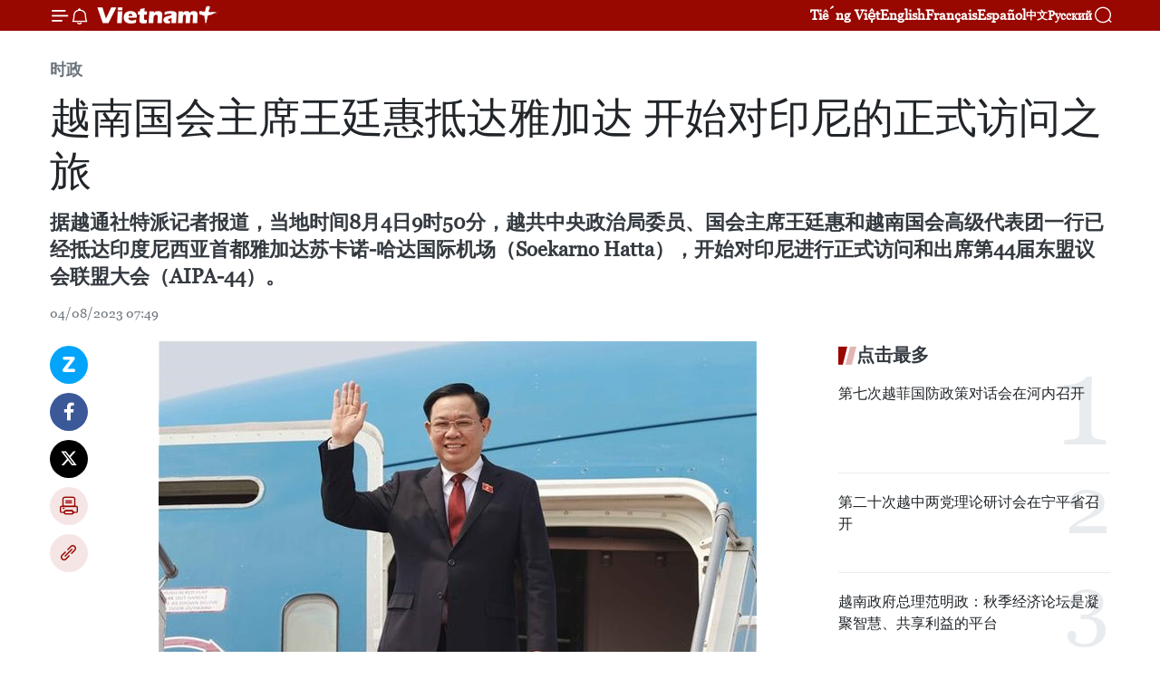

--- FILE ---
content_type: text/html;charset=utf-8
request_url: https://zh.vietnamplus.vn/article-post199163.vnp
body_size: 26272
content:
<!DOCTYPE html> <html lang="zh" class="cn"> <head> <title> 越南国会主席王廷惠抵达雅加达 开始对印尼的正式访问之旅 | Vietnam+ (VietnamPlus)</title> <meta name="description" content="据越通社特派记者报道，当地时间8月4日9时50分，越共中央政治局委员、国会主席王廷惠和越南国会高级代表团一行已经抵达印度尼西亚首都雅加达苏卡诺-哈达国际机场（Soekarno Hatta），开始对印尼进行正式访问和出席第44届东盟议会联盟大会（AIPA-44）。"/> <meta name="keywords" content="越南国会主席王廷惠,,印尼,正式访问,第44届东盟议会联盟大会, AIPA"/> <meta name="news_keywords" content="越南国会主席王廷惠,,印尼,正式访问,第44届东盟议会联盟大会, AIPA"/> <meta http-equiv="Content-Type" content="text/html; charset=utf-8" /> <meta http-equiv="X-UA-Compatible" content="IE=edge"/> <meta http-equiv="refresh" content="1800" /> <meta name="revisit-after" content="1 days" /> <meta name="viewport" content="width=device-width, initial-scale=1"> <meta http-equiv="content-language" content="vi" /> <meta name="format-detection" content="telephone=no"/> <meta name="format-detection" content="address=no"/> <meta name="apple-mobile-web-app-capable" content="yes"> <meta name="apple-mobile-web-app-status-bar-style" content="black"> <meta name="apple-mobile-web-app-title" content="Vietnam+ (VietnamPlus)"/> <meta name="referrer" content="no-referrer-when-downgrade"/> <link rel="shortcut icon" href="https://media.vietnamplus.vn/assets/web/styles/img/favicon.ico" type="image/x-icon" /> <link rel="preconnect" href="https://media.vietnamplus.vn"/> <link rel="dns-prefetch" href="https://media.vietnamplus.vn"/> <link rel="preconnect" href="//www.google-analytics.com" /> <link rel="preconnect" href="//www.googletagmanager.com" /> <link rel="preconnect" href="//stc.za.zaloapp.com" /> <link rel="preconnect" href="//fonts.googleapis.com" /> <link rel="preconnect" href="//pagead2.googlesyndication.com"/> <link rel="preconnect" href="//tpc.googlesyndication.com"/> <link rel="preconnect" href="//securepubads.g.doubleclick.net"/> <link rel="preconnect" href="//accounts.google.com"/> <link rel="preconnect" href="//adservice.google.com"/> <link rel="preconnect" href="//adservice.google.com.vn"/> <link rel="preconnect" href="//www.googletagservices.com"/> <link rel="preconnect" href="//partner.googleadservices.com"/> <link rel="preconnect" href="//tpc.googlesyndication.com"/> <link rel="preconnect" href="//za.zdn.vn"/> <link rel="preconnect" href="//sp.zalo.me"/> <link rel="preconnect" href="//connect.facebook.net"/> <link rel="preconnect" href="//www.facebook.com"/> <link rel="dns-prefetch" href="//www.google-analytics.com" /> <link rel="dns-prefetch" href="//www.googletagmanager.com" /> <link rel="dns-prefetch" href="//stc.za.zaloapp.com" /> <link rel="dns-prefetch" href="//fonts.googleapis.com" /> <link rel="dns-prefetch" href="//pagead2.googlesyndication.com"/> <link rel="dns-prefetch" href="//tpc.googlesyndication.com"/> <link rel="dns-prefetch" href="//securepubads.g.doubleclick.net"/> <link rel="dns-prefetch" href="//accounts.google.com"/> <link rel="dns-prefetch" href="//adservice.google.com"/> <link rel="dns-prefetch" href="//adservice.google.com.vn"/> <link rel="dns-prefetch" href="//www.googletagservices.com"/> <link rel="dns-prefetch" href="//partner.googleadservices.com"/> <link rel="dns-prefetch" href="//tpc.googlesyndication.com"/> <link rel="dns-prefetch" href="//za.zdn.vn"/> <link rel="dns-prefetch" href="//sp.zalo.me"/> <link rel="dns-prefetch" href="//connect.facebook.net"/> <link rel="dns-prefetch" href="//www.facebook.com"/> <link rel="dns-prefetch" href="//graph.facebook.com"/> <link rel="dns-prefetch" href="//static.xx.fbcdn.net"/> <link rel="dns-prefetch" href="//staticxx.facebook.com"/> <script> var cmsConfig = { domainDesktop: 'https://zh.vietnamplus.vn', domainMobile: 'https://zh.vietnamplus.vn', domainApi: 'https://zh-api.vietnamplus.vn', domainStatic: 'https://media.vietnamplus.vn', domainLog: 'https://zh-log.vietnamplus.vn', googleAnalytics: 'G\-6R6V6RSN83', siteId: 0, pageType: 1, objectId: 199163, adsZone: 371, allowAds: false, adsLazy: true, antiAdblock: true, }; if (window.location.protocol !== 'https:' && window.location.hostname.indexOf('vietnamplus.vn') !== -1) { window.location = 'https://' + window.location.hostname + window.location.pathname + window.location.hash; } var USER_AGENT=window.navigator&&(window.navigator.userAgent||window.navigator.vendor)||window.opera||"",IS_MOBILE=/Android|webOS|iPhone|iPod|BlackBerry|Windows Phone|IEMobile|Mobile Safari|Opera Mini/i.test(USER_AGENT),IS_REDIRECT=!1;function setCookie(e,o,i){var n=new Date,i=(n.setTime(n.getTime()+24*i*60*60*1e3),"expires="+n.toUTCString());document.cookie=e+"="+o+"; "+i+";path=/;"}function getCookie(e){var o=document.cookie.indexOf(e+"="),i=o+e.length+1;return!o&&e!==document.cookie.substring(0,e.length)||-1===o?null:(-1===(e=document.cookie.indexOf(";",i))&&(e=document.cookie.length),unescape(document.cookie.substring(i,e)))}IS_MOBILE&&getCookie("isDesktop")&&(setCookie("isDesktop",1,-1),window.location=window.location.pathname.replace(".amp", ".vnp")+window.location.search,IS_REDIRECT=!0); </script> <script> if(USER_AGENT && USER_AGENT.indexOf("facebot") <= 0 && USER_AGENT.indexOf("facebookexternalhit") <= 0) { var query = ''; var hash = ''; if (window.location.search) query = window.location.search; if (window.location.hash) hash = window.location.hash; var canonicalUrl = 'https://zh.vietnamplus.vn/article-post199163.vnp' + query + hash ; var curUrl = decodeURIComponent(window.location.href); if(!location.port && canonicalUrl.startsWith("http") && curUrl != canonicalUrl){ window.location.replace(canonicalUrl); } } </script> <meta property="fb:pages" content="120834779440" /> <meta property="fb:app_id" content="1960985707489919" /> <meta name="author" content="Vietnam+ (VietnamPlus)" /> <meta name="copyright" content="Copyright © 2025 by Vietnam+ (VietnamPlus)" /> <meta name="RATING" content="GENERAL" /> <meta name="GENERATOR" content="Vietnam+ (VietnamPlus)" /> <meta content="Vietnam+ (VietnamPlus)" itemprop="sourceOrganization" name="source"/> <meta content="news" itemprop="genre" name="medium"/> <meta name="robots" content="noarchive, max-image-preview:large, index, follow" /> <meta name="GOOGLEBOT" content="noarchive, max-image-preview:large, index, follow" /> <link rel="canonical" href="https://zh.vietnamplus.vn/article-post199163.vnp" /> <meta property="og:site_name" content="Vietnam+ (VietnamPlus)"/> <meta property="og:rich_attachment" content="true"/> <meta property="og:type" content="article"/> <meta property="og:url" content="https://zh.vietnamplus.vn/article-post199163.vnp"/> <meta property="og:image" content="https://mediazh.vietnamplus.vn/images/[base64]/vna_potal_chu_tich_quoc_hoi_vuong_dinh_hue_bat_dau_chuyen_tham_chinh_thuc_cong_hoa_indonesia__6865519.jpg.webp"/> <meta property="og:image:width" content="1200"/> <meta property="og:image:height" content="630"/> <meta property="og:title" content=" 越南国会主席王廷惠抵达雅加达 开始对印尼的正式访问之旅"/> <meta property="og:description" content="据越通社特派记者报道，当地时间8月4日9时50分，越共中央政治局委员、国会主席王廷惠和越南国会高级代表团一行已经抵达印度尼西亚首都雅加达苏卡诺-哈达国际机场（Soekarno Hatta），开始对印尼进行正式访问和出席第44届东盟议会联盟大会（AIPA-44）。"/> <meta name="twitter:card" value="summary"/> <meta name="twitter:url" content="https://zh.vietnamplus.vn/article-post199163.vnp"/> <meta name="twitter:title" content=" 越南国会主席王廷惠抵达雅加达 开始对印尼的正式访问之旅"/> <meta name="twitter:description" content="据越通社特派记者报道，当地时间8月4日9时50分，越共中央政治局委员、国会主席王廷惠和越南国会高级代表团一行已经抵达印度尼西亚首都雅加达苏卡诺-哈达国际机场（Soekarno Hatta），开始对印尼进行正式访问和出席第44届东盟议会联盟大会（AIPA-44）。"/> <meta name="twitter:image" content="https://mediazh.vietnamplus.vn/images/[base64]/vna_potal_chu_tich_quoc_hoi_vuong_dinh_hue_bat_dau_chuyen_tham_chinh_thuc_cong_hoa_indonesia__6865519.jpg.webp"/> <meta name="twitter:site" content="@Vietnam+ (VietnamPlus)"/> <meta name="twitter:creator" content="@Vietnam+ (VietnamPlus)"/> <meta property="article:publisher" content="https://www.facebook.com/VietnamPlus" /> <meta property="article:tag" content="越南国会主席王廷惠,,印尼,正式访问,第44届东盟议会联盟大会, AIPA"/> <meta property="article:section" content="时政" /> <meta property="article:published_time" content="2023-08-04T14:49:00+0700"/> <meta property="article:modified_time" content="2023-08-04T14:55:47+0700"/> <script type="application/ld+json"> { "@context": "http://schema.org", "@type": "Organization", "name": "Vietnam+ (VietnamPlus)", "url": "https://zh.vietnamplus.vn", "logo": "https://media.vietnamplus.vn/assets/web/styles/img/logo.png", "foundingDate": "2008", "founders": [ { "@type": "Person", "name": "Thông tấn xã Việt Nam (TTXVN)" } ], "address": [ { "@type": "PostalAddress", "streetAddress": "Số 05 Lý Thường Kiệt - Hà Nội - Việt Nam", "addressLocality": "Hà Nội City", "addressRegion": "Northeast", "postalCode": "100000", "addressCountry": "VNM" } ], "contactPoint": [ { "@type": "ContactPoint", "telephone": "+84-243-941-1349", "contactType": "customer service" }, { "@type": "ContactPoint", "telephone": "+84-243-941-1348", "contactType": "customer service" } ], "sameAs": [ "https://www.facebook.com/VietnamPlus", "https://www.tiktok.com/@vietnamplus", "https://twitter.com/vietnamplus", "https://www.youtube.com/c/BaoVietnamPlus" ] } </script> <script type="application/ld+json"> { "@context" : "https://schema.org", "@type" : "WebSite", "name": "Vietnam+ (VietnamPlus)", "url": "https://zh.vietnamplus.vn", "alternateName" : "Báo điện tử VIETNAMPLUS, Cơ quan của Thông tấn xã Việt Nam (TTXVN)", "potentialAction": { "@type": "SearchAction", "target": { "@type": "EntryPoint", "urlTemplate": "https://zh.vietnamplus.vn/search/?q={search_term_string}" }, "query-input": "required name=search_term_string" } } </script> <script type="application/ld+json"> { "@context":"http://schema.org", "@type":"BreadcrumbList", "itemListElement":[ { "@type":"ListItem", "position":1, "item":{ "@id":"https://zh.vietnamplus.vn/politics/", "name":"时政" } } ] } </script> <script type="application/ld+json"> { "@context": "http://schema.org", "@type": "NewsArticle", "mainEntityOfPage":{ "@type":"WebPage", "@id":"https://zh.vietnamplus.vn/article-post199163.vnp" }, "headline": "越南国会主席王廷惠抵达雅加达 开始对印尼的正式访问之旅", "description": "据越通社特派记者报道，当地时间8月4日9时50分，越共中央政治局委员、国会主席王廷惠和越南国会高级代表团一行已经抵达印度尼西亚首都雅加达苏卡诺-哈达国际机场（Soekarno Hatta），开始对印尼进行正式访问和出席第44届东盟议会联盟大会（AIPA-44）。", "image": { "@type": "ImageObject", "url": "https://mediazh.vietnamplus.vn/images/[base64]/vna_potal_chu_tich_quoc_hoi_vuong_dinh_hue_bat_dau_chuyen_tham_chinh_thuc_cong_hoa_indonesia__6865519.jpg.webp", "width" : 1200, "height" : 675 }, "datePublished": "2023-08-04T14:49:00+0700", "dateModified": "2023-08-04T14:55:47+0700", "author": { "@type": "Person", "name": "" }, "publisher": { "@type": "Organization", "name": "Vietnam+ (VietnamPlus)", "logo": { "@type": "ImageObject", "url": "https://media.vietnamplus.vn/assets/web/styles/img/logo.png" } } } </script> <link rel="preload" href="https://media.vietnamplus.vn/assets/web/styles/css/main.min-1.0.14.css" as="style"> <link rel="preload" href="https://media.vietnamplus.vn/assets/web/js/main.min-1.0.33.js" as="script"> <link rel="preload" href="https://media.vietnamplus.vn/assets/web/js/detail.min-1.0.15.js" as="script"> <link rel="preload" href="https://common.mcms.one/assets/styles/css/vietnamplus-1.0.0.css" as="style"> <link rel="stylesheet" href="https://common.mcms.one/assets/styles/css/vietnamplus-1.0.0.css"> <link id="cms-style" rel="stylesheet" href="https://media.vietnamplus.vn/assets/web/styles/css/main.min-1.0.14.css"> <script type="text/javascript"> var _metaOgUrl = 'https://zh.vietnamplus.vn/article-post199163.vnp'; var page_title = document.title; var tracked_url = window.location.pathname + window.location.search + window.location.hash; var cate_path = 'politics'; if (cate_path.length > 0) { tracked_url = "/" + cate_path + tracked_url; } </script> <script async="" src="https://www.googletagmanager.com/gtag/js?id=G-6R6V6RSN83"></script> <script> window.dataLayer = window.dataLayer || []; function gtag(){dataLayer.push(arguments);} gtag('js', new Date()); gtag('config', 'G-6R6V6RSN83', {page_path: tracked_url}); </script> <script>window.dataLayer = window.dataLayer || [];dataLayer.push({'pageCategory': '/politics'});</script> <script> window.dataLayer = window.dataLayer || []; dataLayer.push({ 'event': 'Pageview', 'articleId': '199163', 'articleTitle': ' 越南国会主席王廷惠抵达雅加达 开始对印尼的正式访问之旅', 'articleCategory': '时政', 'articleAlowAds': false, 'articleType': 'detail', 'articleTags': '越南国会主席王廷惠,,印尼,正式访问,第44届东盟议会联盟大会, AIPA', 'articlePublishDate': '2023-08-04T14:49:00+0700', 'articleThumbnail': 'https://mediazh.vietnamplus.vn/images/[base64]/vna_potal_chu_tich_quoc_hoi_vuong_dinh_hue_bat_dau_chuyen_tham_chinh_thuc_cong_hoa_indonesia__6865519.jpg.webp', 'articleShortUrl': 'https://zh.vietnamplus.vn/article-post199163.vnp', 'articleFullUrl': 'https://zh.vietnamplus.vn/article-post199163.vnp', }); </script> <script type='text/javascript'> gtag('event', 'article_page',{ 'articleId': '199163', 'articleTitle': ' 越南国会主席王廷惠抵达雅加达 开始对印尼的正式访问之旅', 'articleCategory': '时政', 'articleAlowAds': false, 'articleType': 'detail', 'articleTags': '越南国会主席王廷惠,,印尼,正式访问,第44届东盟议会联盟大会, AIPA', 'articlePublishDate': '2023-08-04T14:49:00+0700', 'articleThumbnail': 'https://mediazh.vietnamplus.vn/images/[base64]/vna_potal_chu_tich_quoc_hoi_vuong_dinh_hue_bat_dau_chuyen_tham_chinh_thuc_cong_hoa_indonesia__6865519.jpg.webp', 'articleShortUrl': 'https://zh.vietnamplus.vn/article-post199163.vnp', 'articleFullUrl': 'https://zh.vietnamplus.vn/article-post199163.vnp', }); </script> <script>(function(w,d,s,l,i){w[l]=w[l]||[];w[l].push({'gtm.start': new Date().getTime(),event:'gtm.js'});var f=d.getElementsByTagName(s)[0], j=d.createElement(s),dl=l!='dataLayer'?'&l='+l:'';j.async=true;j.src= 'https://www.googletagmanager.com/gtm.js?id='+i+dl;f.parentNode.insertBefore(j,f); })(window,document,'script','dataLayer','GTM-5WM58F3N');</script> <script type="text/javascript"> !function(){"use strict";function e(e){var t=!(arguments.length>1&&void 0!==arguments[1])||arguments[1],c=document.createElement("script");c.src=e,t?c.type="module":(c.async=!0,c.type="text/javascript",c.setAttribute("nomodule",""));var n=document.getElementsByTagName("script")[0];n.parentNode.insertBefore(c,n)}!function(t,c){!function(t,c,n){var a,o,r;n.accountId=c,null!==(a=t.marfeel)&&void 0!==a||(t.marfeel={}),null!==(o=(r=t.marfeel).cmd)&&void 0!==o||(r.cmd=[]),t.marfeel.config=n;var i="https://sdk.mrf.io/statics";e("".concat(i,"/marfeel-sdk.js?id=").concat(c),!0),e("".concat(i,"/marfeel-sdk.es5.js?id=").concat(c),!1)}(t,c,arguments.length>2&&void 0!==arguments[2]?arguments[2]:{})}(window,2272,{} )}(); </script> <script async src="https://sp.zalo.me/plugins/sdk.js"></script> </head> <body class="detail-page"> <div id="sdaWeb_SdaMasthead" class="rennab rennab-top" data-platform="1" data-position="Web_SdaMasthead"> </div> <header class=" site-header"> <div class="sticky"> <div class="container"> <i class="ic-menu"></i> <i class="ic-bell"></i> <div id="header-news" class="pick-news hidden" data-source="header-latest-news"></div> <a class="small-logo" href="/" title="Vietnam+ (VietnamPlus)">Vietnam+ (VietnamPlus)</a> <ul class="menu"> <li> <a href="https://www.vietnamplus.vn" title="Tiếng Việt" target="_blank">Tiếng Việt</a> </li> <li> <a href="https://en.vietnamplus.vn" title="English" target="_blank" rel="nofollow">English</a> </li> <li> <a href="https://fr.vietnamplus.vn" title="Français" target="_blank" rel="nofollow">Français</a> </li> <li> <a href="https://es.vietnamplus.vn" title="Español" target="_blank" rel="nofollow">Español</a> </li> <li> <a href="https://zh.vietnamplus.vn" title="中文" target="_blank" rel="nofollow">中文</a> </li> <li> <a href="https://ru.vietnamplus.vn" title="Русский" target="_blank" rel="nofollow">Русский</a> </li> </ul> <div class="search-wrapper"> <i class="ic-search"></i> <input type="text" class="search txtsearch" placeholder="关键词"> </div> </div> </div> </header> <div class="site-body"> <div id="sdaWeb_SdaBackground" class="rennab " data-platform="1" data-position="Web_SdaBackground"> </div> <div class="container"> <div class="breadcrumb breadcrumb-detail"> <h2 class="main"> <a href="https://zh.vietnamplus.vn/politics/" title="时政" class="active">时政</a> </h2> </div> <div id="sdaWeb_SdaTop" class="rennab " data-platform="1" data-position="Web_SdaTop"> </div> <div class="article"> <h1 class="article__title cms-title "> 越南国会主席王廷惠抵达雅加达 开始对印尼的正式访问之旅 </h1> <div class="article__sapo cms-desc"> 据越通社特派记者报道，当地时间8月4日9时50分，越共中央政治局委员、国会主席王廷惠和越南国会高级代表团一行已经抵达印度尼西亚首都雅加达苏卡诺-哈达国际机场（Soekarno Hatta），开始对印尼进行正式访问和出席第44届东盟议会联盟大会（AIPA-44）。 </div> <div id="sdaWeb_SdaArticleAfterSapo" class="rennab " data-platform="1" data-position="Web_SdaArticleAfterSapo"> </div> <div class="article__meta"> <time class="time" datetime="2023-08-04T14:49:00+0700" data-time="1691135340" data-friendly="false">2023年08月04日星期五 14:49</time> <meta class="cms-date" itemprop="datePublished" content="2023-08-04T14:49:00+0700"> </div> <div class="col"> <div class="main-col content-col"> <div class="article__body zce-content-body cms-body" itemprop="articleBody"> <div class="social-pin sticky article__social"> <a href="javascript:void(0);" class="zl zalo-share-button" title="Zalo" data-href="https://zh.vietnamplus.vn/article-post199163.vnp" data-oaid="4486284411240520426" data-layout="1" data-color="blue" data-customize="true">Zalo</a> <a href="javascript:void(0);" class="item fb" data-href="https://zh.vietnamplus.vn/article-post199163.vnp" data-rel="facebook" title="Facebook">Facebook</a> <a href="javascript:void(0);" class="item tw" data-href="https://zh.vietnamplus.vn/article-post199163.vnp" data-rel="twitter" title="Twitter">Twitter</a> <a href="javascript:void(0);" class="bookmark sendbookmark hidden" onclick="ME.sendBookmark(this, 199163);" data-id="199163" title="收藏">收藏</a> <a href="javascript:void(0);" class="print sendprint" title="Print" data-href="/print-199163.html">打印</a> <a href="javascript:void(0);" class="item link" data-href="https://zh.vietnamplus.vn/article-post199163.vnp" data-rel="copy" title="Copy link">Copy link</a> </div> <div class="ExternalClassC4CC71FA696046EA8E744D6EAD4C3D6E"> <div class="article-photo"> <a href="/Uploaded_ZH/sxtt/2023_08_04/vna_potal_chu_tich_quoc_hoi_vuong_dinh_hue_bat_dau_chuyen_tham_chinh_thuc_cong_hoa_indonesia__6865519.jpg" rel="nofollow" target="_blank"><img alt=" 越南国会主席王廷惠抵达雅加达 开始对印尼的正式访问之旅 ảnh 1" src="[data-uri]" class="lazyload cms-photo" data-large-src="https://mediazh.vietnamplus.vn/images/[base64]/vna_potal_chu_tich_quoc_hoi_vuong_dinh_hue_bat_dau_chuyen_tham_chinh_thuc_cong_hoa_indonesia__6865519.jpg" data-src="https://mediazh.vietnamplus.vn/images/[base64]/vna_potal_chu_tich_quoc_hoi_vuong_dinh_hue_bat_dau_chuyen_tham_chinh_thuc_cong_hoa_indonesia__6865519.jpg" title=" 越南国会主席王廷惠抵达雅加达 开始对印尼的正式访问之旅 ảnh 1"></a><span>越共中央政治局委员、国会主席王廷惠抵达印度尼西亚首都雅加达苏卡诺-哈达国际机场。图自越通社</span> </div>越通社河内 ——据越通社特派记者报道，当地时间8月4日9时50分，越共中央政治局委员、国会主席王廷惠和越南国会高级代表团一行已经抵达印度尼西亚首都雅加达苏卡诺-哈达国际机场（SoekarnoHatta），开始对印尼进行正式访问和出席第44届东盟议会联盟大会（AIPA-44）。 <br> <br> 印尼众议院议会间合作委员会主席法德利·宗（FadliZon）、印尼驻越南大使丹尼·阿布迪（DennyAbdi）、越南驻印尼大使谢文聪、越南驻东盟代表团团长阮海鹏大使以及大使馆工作人员等到机场迎接。 <br> <br> 这是王廷惠就任越南国会主席后首次对印尼进行正式访问，是越南国会主席时隔13年对印尼进行的访问。 <br> <br> 王廷惠对印尼进行正式访问充分体现了越南在第44届东盟议会联盟大会前夕和2023年东盟轮值主席年内对印尼和印尼会议长普安.马哈拉妮（PuanMaharani）的重视和支持；为巩固两国政治互信和两国人民之间的关系，巩固和推进两国传统友谊和战略伙伴关系日益走向深入、务实和更有效做出了重要贡献。 <div class="article-photo"> <a href="/Uploaded_ZH/sxtt/2023_08_04/vna_potal_chu_tich_quoc_hoi_vuong_dinh_hue_bat_dau_chuyen_tham_chinh_thuc_indonesia__6865545.jpg" rel="nofollow" target="_blank"><img alt=" 越南国会主席王廷惠抵达雅加达 开始对印尼的正式访问之旅 ảnh 2" src="[data-uri]" class="lazyload cms-photo" data-large-src="https://mediazh.vietnamplus.vn/images/[base64]/vna_potal_chu_tich_quoc_hoi_vuong_dinh_hue_bat_dau_chuyen_tham_chinh_thuc_indonesia__6865545.jpg" data-src="https://mediazh.vietnamplus.vn/images/[base64]/vna_potal_chu_tich_quoc_hoi_vuong_dinh_hue_bat_dau_chuyen_tham_chinh_thuc_indonesia__6865545.jpg" title=" 越南国会主席王廷惠抵达雅加达 开始对印尼的正式访问之旅 ảnh 2"></a><span>越南驻印尼大使谢文聪到雅加达苏卡诺-哈达国际机场迎接国会主席王廷惠。图自越通社</span> </div>按议程，访问印尼期间，王廷惠将与印尼高层领导举行会谈和会晤，为今后进一步加强两国立法机构关系乃至良好合作关系做出贡献；就双方共同关心的国际和地区问题交换意见。访问期间，王廷惠将出席一些文化、经济和对外活动。 <br> <br> 在对印尼进行正式访问期间，王廷惠将率领越南国会代表团出席在该国举行的第44届东盟议会联盟大会。 <br> <br> 第44届东盟议会联盟大会主题为“议会主动适应，致力于稳定繁荣的东盟”，适合东盟2023年“东盟要旨：增长的中心”的主题。其中，高度重视提升东盟国家议会在国际和地区波动背景下的适应能力，同时强调对话和磋商的重要性，加强执法与立法的互联互通与配合，为巩固东盟的团结统一和核心作用做出积极的贡献。 <br> <br> 本届大会主题体现并传递出东道国印尼提高东盟和东盟议会联盟成员国国会及议会在促进本地区和平、安全与增长，提高韧性和包容性的可持续发展，让东盟成为增长焦点，不让任何人掉队的信息。（完）
</div> <div class="article__source"> <div class="source"> <span class="name">越通社</span> </div> </div> <div id="sdaWeb_SdaArticleAfterBody" class="rennab " data-platform="1" data-position="Web_SdaArticleAfterBody"> </div> </div> <div class="article__tag"> <a class="active" href="https://zh.vietnamplus.vn/tag.vnp?q=越南国会主席王廷惠" title="越南国会主席王廷惠">#越南国会主席王廷惠</a> <a class="active" href="https://zh.vietnamplus.vn/tag/印尼-tag807.vnp" title="印尼">#印尼</a> <a class="" href="https://zh.vietnamplus.vn/tag/正式访问-tag4208.vnp" title="正式访问">#正式访问</a> <a class="" href="https://zh.vietnamplus.vn/tag.vnp?q=第44届东盟议会联盟大会" title="第44届东盟议会联盟大会">#第44届东盟议会联盟大会</a> <a class="" href="https://zh.vietnamplus.vn/tag/aipa-tag4546.vnp" title="AIPA">#AIPA</a> </div> <div id="sdaWeb_SdaArticleAfterTag" class="rennab " data-platform="1" data-position="Web_SdaArticleAfterTag"> </div> <div class="wrap-social"> <div class="social-pin article__social"> <a href="javascript:void(0);" class="zl zalo-share-button" title="Zalo" data-href="https://zh.vietnamplus.vn/article-post199163.vnp" data-oaid="4486284411240520426" data-layout="1" data-color="blue" data-customize="true">Zalo</a> <a href="javascript:void(0);" class="item fb" data-href="https://zh.vietnamplus.vn/article-post199163.vnp" data-rel="facebook" title="Facebook">Facebook</a> <a href="javascript:void(0);" class="item tw" data-href="https://zh.vietnamplus.vn/article-post199163.vnp" data-rel="twitter" title="Twitter">Twitter</a> <a href="javascript:void(0);" class="bookmark sendbookmark hidden" onclick="ME.sendBookmark(this, 199163);" data-id="199163" title="收藏">收藏</a> <a href="javascript:void(0);" class="print sendprint" title="Print" data-href="/print-199163.html">打印</a> <a href="javascript:void(0);" class="item link" data-href="https://zh.vietnamplus.vn/article-post199163.vnp" data-rel="copy" title="Copy link">Copy link</a> </div> <a href="https://news.google.com/publications/CAAqBwgKMN-18wowlLWFAw?hl=vi&gl=VN&ceid=VN%3Avi" class="google-news" target="_blank" title="Google News">关注 VietnamPlus</a> </div> <div id="sdaWeb_SdaArticleAfterBody1" class="rennab " data-platform="1" data-position="Web_SdaArticleAfterBody1"> </div> <div id="sdaWeb_SdaArticleAfterBody2" class="rennab " data-platform="1" data-position="Web_SdaArticleAfterBody2"> </div> <div class="box-related-news"> <h3 class="box-heading"> <span class="title">相关新闻</span> </h3> <div class="box-content" data-source="related-news"> <article class="story"> <figure class="story__thumb"> <a class="cms-link" href="https://zh.vietnamplus.vn/article-post191877.vnp" title="印度尼西亚强调《东南亚友好合作条约》意义"> <img class="lazyload" src="[data-uri]" data-src="https://mediazh.vietnamplus.vn/images/[base64]/vna_potal_hoi_nghi_amm56_indonesia_canh_bao_nguy_co_su_dung_vu_khi_hat_nhan_6825754.jpg.webp" data-srcset="https://mediazh.vietnamplus.vn/images/[base64]/vna_potal_hoi_nghi_amm56_indonesia_canh_bao_nguy_co_su_dung_vu_khi_hat_nhan_6825754.jpg.webp 1x, https://mediazh.vietnamplus.vn/images/[base64]/vna_potal_hoi_nghi_amm56_indonesia_canh_bao_nguy_co_su_dung_vu_khi_hat_nhan_6825754.jpg.webp 2x" alt="印度尼西亚强调《东南亚友好合作条约》意义"> <noscript><img src="https://mediazh.vietnamplus.vn/images/[base64]/vna_potal_hoi_nghi_amm56_indonesia_canh_bao_nguy_co_su_dung_vu_khi_hat_nhan_6825754.jpg.webp" srcset="https://mediazh.vietnamplus.vn/images/[base64]/vna_potal_hoi_nghi_amm56_indonesia_canh_bao_nguy_co_su_dung_vu_khi_hat_nhan_6825754.jpg.webp 1x, https://mediazh.vietnamplus.vn/images/[base64]/vna_potal_hoi_nghi_amm56_indonesia_canh_bao_nguy_co_su_dung_vu_khi_hat_nhan_6825754.jpg.webp 2x" alt="印度尼西亚强调《东南亚友好合作条约》意义" class="image-fallback"></noscript> </a> </figure> <h2 class="story__heading" data-tracking="191877"> <a class=" cms-link" href="https://zh.vietnamplus.vn/article-post191877.vnp" title="印度尼西亚强调《东南亚友好合作条约》意义"> 印度尼西亚强调《东南亚友好合作条约》意义 </a> </h2> <time class="time" datetime="2023-07-11T14:38:00+0700" data-time="1689061080"> 11/07/2023 14:38 </time> <div class="story__summary story__shorten"> 7月10日，印度尼西亚（印尼）外交部在东南亚国家联盟（东盟）秘书处总部举行《东南亚友好合作条约》（TAC）东盟政策对话会 </div> </article> <article class="story"> <figure class="story__thumb"> <a class="cms-link" href="https://zh.vietnamplus.vn/article-post194288.vnp" title="印度尼西亚将于2023年7月推出加密货币交易所"> <img class="lazyload" src="[data-uri]" data-src="https://mediazh.vietnamplus.vn/images/6a207130380a6995adc232b70938d3a753bccbff9895157af0591f8dcb8d700db3612da8a18c8cc04c6f8fd793c749382d302f3badb89b4c9258fd706de4b1c8/indonesia.jpg.webp" data-srcset="https://mediazh.vietnamplus.vn/images/6a207130380a6995adc232b70938d3a753bccbff9895157af0591f8dcb8d700db3612da8a18c8cc04c6f8fd793c749382d302f3badb89b4c9258fd706de4b1c8/indonesia.jpg.webp 1x, https://mediazh.vietnamplus.vn/images/c0b508db472e6bb0e68a748ea188e06853bccbff9895157af0591f8dcb8d700db3612da8a18c8cc04c6f8fd793c749382d302f3badb89b4c9258fd706de4b1c8/indonesia.jpg.webp 2x" alt="印度尼西亚将于2023年7月推出加密货币交易所"> <noscript><img src="https://mediazh.vietnamplus.vn/images/6a207130380a6995adc232b70938d3a753bccbff9895157af0591f8dcb8d700db3612da8a18c8cc04c6f8fd793c749382d302f3badb89b4c9258fd706de4b1c8/indonesia.jpg.webp" srcset="https://mediazh.vietnamplus.vn/images/6a207130380a6995adc232b70938d3a753bccbff9895157af0591f8dcb8d700db3612da8a18c8cc04c6f8fd793c749382d302f3badb89b4c9258fd706de4b1c8/indonesia.jpg.webp 1x, https://mediazh.vietnamplus.vn/images/c0b508db472e6bb0e68a748ea188e06853bccbff9895157af0591f8dcb8d700db3612da8a18c8cc04c6f8fd793c749382d302f3badb89b4c9258fd706de4b1c8/indonesia.jpg.webp 2x" alt="印度尼西亚将于2023年7月推出加密货币交易所" class="image-fallback"></noscript> </a> </figure> <h2 class="story__heading" data-tracking="194288"> <a class=" cms-link" href="https://zh.vietnamplus.vn/article-post194288.vnp" title="印度尼西亚将于2023年7月推出加密货币交易所"> 印度尼西亚将于2023年7月推出加密货币交易所 </a> </h2> <time class="time" datetime="2023-07-18T20:49:00+0700" data-time="1689688140"> 18/07/2023 20:49 </time> <div class="story__summary story__shorten"> 印尼期货和商品交易监管局（Bappebti）将于2023年7月为印尼加密货币交易所揭幕，旨在满足该国市场的需求，并促进金融业的发展。 </div> </article> <article class="story"> <figure class="story__thumb"> <a class="cms-link" href="https://zh.vietnamplus.vn/article-post194371.vnp" title="越南对印度尼西亚和阿尔及利亚的咖啡出口额呈三位数增长"> <img class="lazyload" src="[data-uri]" data-src="https://mediazh.vietnamplus.vn/images/6a207130380a6995adc232b70938d3a753bccbff9895157af0591f8dcb8d700d45911de6e5601ab4feef6d02cc6a171001f2822c0a342f0b145e31e58bb0bb98/19723ngoccf.jpg.webp" data-srcset="https://mediazh.vietnamplus.vn/images/6a207130380a6995adc232b70938d3a753bccbff9895157af0591f8dcb8d700d45911de6e5601ab4feef6d02cc6a171001f2822c0a342f0b145e31e58bb0bb98/19723ngoccf.jpg.webp 1x, https://mediazh.vietnamplus.vn/images/c0b508db472e6bb0e68a748ea188e06853bccbff9895157af0591f8dcb8d700d45911de6e5601ab4feef6d02cc6a171001f2822c0a342f0b145e31e58bb0bb98/19723ngoccf.jpg.webp 2x" alt="越南对印度尼西亚和阿尔及利亚的咖啡出口额呈三位数增长"> <noscript><img src="https://mediazh.vietnamplus.vn/images/6a207130380a6995adc232b70938d3a753bccbff9895157af0591f8dcb8d700d45911de6e5601ab4feef6d02cc6a171001f2822c0a342f0b145e31e58bb0bb98/19723ngoccf.jpg.webp" srcset="https://mediazh.vietnamplus.vn/images/6a207130380a6995adc232b70938d3a753bccbff9895157af0591f8dcb8d700d45911de6e5601ab4feef6d02cc6a171001f2822c0a342f0b145e31e58bb0bb98/19723ngoccf.jpg.webp 1x, https://mediazh.vietnamplus.vn/images/c0b508db472e6bb0e68a748ea188e06853bccbff9895157af0591f8dcb8d700d45911de6e5601ab4feef6d02cc6a171001f2822c0a342f0b145e31e58bb0bb98/19723ngoccf.jpg.webp 2x" alt="越南对印度尼西亚和阿尔及利亚的咖啡出口额呈三位数增长" class="image-fallback"></noscript> </a> </figure> <h2 class="story__heading" data-tracking="194371"> <a class=" cms-link" href="https://zh.vietnamplus.vn/article-post194371.vnp" title="越南对印度尼西亚和阿尔及利亚的咖啡出口额呈三位数增长"> 越南对印度尼西亚和阿尔及利亚的咖啡出口额呈三位数增长 </a> </h2> <time class="time" datetime="2023-07-20T11:06:00+0700" data-time="1689825960"> 20/07/2023 11:06 </time> <div class="story__summary story__shorten"> 2023年上半年，越南对许多市场的咖啡出口额均减少，但对阿尔及利亚和印度尼西亚的咖啡出口额呈三位数增长。 </div> </article> <article class="story"> <figure class="story__thumb"> <a class="cms-link" href="https://zh.vietnamplus.vn/article-post197608.vnp" title="越南国会主席王廷惠会见印度尼西亚和伊朗大使"> <img class="lazyload" src="[data-uri]" data-src="https://mediazh.vietnamplus.vn/images/[base64]/vna_potal_chu_tich_quoc_hoi_vuong_dinh_hue_tiep_dai_su_indonesia_tai_viet_nam__6848844.jpg.webp" data-srcset="https://mediazh.vietnamplus.vn/images/[base64]/vna_potal_chu_tich_quoc_hoi_vuong_dinh_hue_tiep_dai_su_indonesia_tai_viet_nam__6848844.jpg.webp 1x, https://mediazh.vietnamplus.vn/images/[base64]/vna_potal_chu_tich_quoc_hoi_vuong_dinh_hue_tiep_dai_su_indonesia_tai_viet_nam__6848844.jpg.webp 2x" alt="越南国会主席王廷惠会见印度尼西亚和伊朗大使"> <noscript><img src="https://mediazh.vietnamplus.vn/images/[base64]/vna_potal_chu_tich_quoc_hoi_vuong_dinh_hue_tiep_dai_su_indonesia_tai_viet_nam__6848844.jpg.webp" srcset="https://mediazh.vietnamplus.vn/images/[base64]/vna_potal_chu_tich_quoc_hoi_vuong_dinh_hue_tiep_dai_su_indonesia_tai_viet_nam__6848844.jpg.webp 1x, https://mediazh.vietnamplus.vn/images/[base64]/vna_potal_chu_tich_quoc_hoi_vuong_dinh_hue_tiep_dai_su_indonesia_tai_viet_nam__6848844.jpg.webp 2x" alt="越南国会主席王廷惠会见印度尼西亚和伊朗大使" class="image-fallback"></noscript> </a> </figure> <h2 class="story__heading" data-tracking="197608"> <a class=" cms-link" href="https://zh.vietnamplus.vn/article-post197608.vnp" title="越南国会主席王廷惠会见印度尼西亚和伊朗大使"> 越南国会主席王廷惠会见印度尼西亚和伊朗大使 </a> </h2> <time class="time" datetime="2023-07-25T15:43:00+0700" data-time="1690274580"> 25/07/2023 15:43 </time> <div class="story__summary story__shorten"> 7月25日，越南国会主席王廷惠在国会大厦会见印度尼西亚驻越南大使丹尼·阿卜迪（Denny Abdi）和伊朗驻越南大使阿里·阿克巴尔·纳扎里（Ali Akbar Nazari）。 </div> </article> <article class="story"> <figure class="story__thumb"> <a class="cms-link" href="https://zh.vietnamplus.vn/article-post198998.vnp" title="越南与印度尼西亚致力于加强防务合作"> <img class="lazyload" src="[data-uri]" data-src="https://mediazh.vietnamplus.vn/images/[base64]/version1uuid744BFCC9830F47D4917416582F47B2F5modecompatiblenoloc0jpeg.jpg.webp" data-srcset="https://mediazh.vietnamplus.vn/images/[base64]/version1uuid744BFCC9830F47D4917416582F47B2F5modecompatiblenoloc0jpeg.jpg.webp 1x, https://mediazh.vietnamplus.vn/images/[base64]/version1uuid744BFCC9830F47D4917416582F47B2F5modecompatiblenoloc0jpeg.jpg.webp 2x" alt="越南与印度尼西亚致力于加强防务合作"> <noscript><img src="https://mediazh.vietnamplus.vn/images/[base64]/version1uuid744BFCC9830F47D4917416582F47B2F5modecompatiblenoloc0jpeg.jpg.webp" srcset="https://mediazh.vietnamplus.vn/images/[base64]/version1uuid744BFCC9830F47D4917416582F47B2F5modecompatiblenoloc0jpeg.jpg.webp 1x, https://mediazh.vietnamplus.vn/images/[base64]/version1uuid744BFCC9830F47D4917416582F47B2F5modecompatiblenoloc0jpeg.jpg.webp 2x" alt="越南与印度尼西亚致力于加强防务合作" class="image-fallback"></noscript> </a> </figure> <h2 class="story__heading" data-tracking="198998"> <a class=" cms-link" href="https://zh.vietnamplus.vn/article-post198998.vnp" title="越南与印度尼西亚致力于加强防务合作"> 越南与印度尼西亚致力于加强防务合作 </a> </h2> <time class="time" datetime="2023-08-01T21:56:00+0700" data-time="1690901760"> 01/08/2023 21:56 </time> <div class="story__summary story__shorten"> 越共中央委员、国防部副部长黄春战上将在出席在印度尼西亚举行的东盟防务高官会议（ADSOM）和东盟防务高官扩大会议（ADSOM+ ）期间，于8月1日会见了印尼国防部秘书长多尼·埃尔马万（Donny Ermawan）中将。 </div> </article> <article class="story"> <figure class="story__thumb"> <a class="cms-link" href="https://zh.vietnamplus.vn/article-post199057.vnp" title="东盟在印度尼西亚举行自然灾害应急演练"> <img class="lazyload" src="[data-uri]" data-src="https://mediazh.vietnamplus.vn/images/6a207130380a6995adc232b70938d3a753bccbff9895157af0591f8dcb8d700dd4b2834014c745f71575135cd74760cbf51b49d22ad38cbf1737ffa90f275854d71c044191b7ec08860b7f0570dffc39/asean_ung_pho_thien_tai.jpg.webp" data-srcset="https://mediazh.vietnamplus.vn/images/6a207130380a6995adc232b70938d3a753bccbff9895157af0591f8dcb8d700dd4b2834014c745f71575135cd74760cbf51b49d22ad38cbf1737ffa90f275854d71c044191b7ec08860b7f0570dffc39/asean_ung_pho_thien_tai.jpg.webp 1x, https://mediazh.vietnamplus.vn/images/c0b508db472e6bb0e68a748ea188e06853bccbff9895157af0591f8dcb8d700dd4b2834014c745f71575135cd74760cbf51b49d22ad38cbf1737ffa90f275854d71c044191b7ec08860b7f0570dffc39/asean_ung_pho_thien_tai.jpg.webp 2x" alt="东盟在印度尼西亚举行自然灾害应急演练"> <noscript><img src="https://mediazh.vietnamplus.vn/images/6a207130380a6995adc232b70938d3a753bccbff9895157af0591f8dcb8d700dd4b2834014c745f71575135cd74760cbf51b49d22ad38cbf1737ffa90f275854d71c044191b7ec08860b7f0570dffc39/asean_ung_pho_thien_tai.jpg.webp" srcset="https://mediazh.vietnamplus.vn/images/6a207130380a6995adc232b70938d3a753bccbff9895157af0591f8dcb8d700dd4b2834014c745f71575135cd74760cbf51b49d22ad38cbf1737ffa90f275854d71c044191b7ec08860b7f0570dffc39/asean_ung_pho_thien_tai.jpg.webp 1x, https://mediazh.vietnamplus.vn/images/c0b508db472e6bb0e68a748ea188e06853bccbff9895157af0591f8dcb8d700dd4b2834014c745f71575135cd74760cbf51b49d22ad38cbf1737ffa90f275854d71c044191b7ec08860b7f0570dffc39/asean_ung_pho_thien_tai.jpg.webp 2x" alt="东盟在印度尼西亚举行自然灾害应急演练" class="image-fallback"></noscript> </a> </figure> <h2 class="story__heading" data-tracking="199057"> <a class=" cms-link" href="https://zh.vietnamplus.vn/article-post199057.vnp" title="东盟在印度尼西亚举行自然灾害应急演练"> 东盟在印度尼西亚举行自然灾害应急演练 </a> </h2> <time class="time" datetime="2023-08-02T17:42:00+0700" data-time="1690972920"> 02/08/2023 17:42 </time> <div class="story__summary story__shorten"> 8月1日，东盟地区自然灾害应急演练（ARDEX）在印度尼西亚(印尼)日惹省（Yogyakarta）拉开帷幕。演练主要项目是进行模拟应急情况，旨在减少自然灾害。 </div> </article> <article class="story"> <figure class="story__thumb"> <a class="cms-link" href="https://zh.vietnamplus.vn/article-post199098.vnp" title="图表新闻：越南-印度尼西亚战略伙伴关系"> <img class="lazyload" src="[data-uri]" data-src="https://mediazh.vietnamplus.vn/images/6a207130380a6995adc232b70938d3a7e445e34cd373d97f86bc655c20dd77aefcb6b83aed1b9de0254e3cf9d8078c2ae10874e691cab00474aa0beadcc6cebc809855691508213818d461d698ef1937/vietnam_-_indonesia.png.webp" data-srcset="https://mediazh.vietnamplus.vn/images/6a207130380a6995adc232b70938d3a7e445e34cd373d97f86bc655c20dd77aefcb6b83aed1b9de0254e3cf9d8078c2ae10874e691cab00474aa0beadcc6cebc809855691508213818d461d698ef1937/vietnam_-_indonesia.png.webp 1x, https://mediazh.vietnamplus.vn/images/c0b508db472e6bb0e68a748ea188e068e445e34cd373d97f86bc655c20dd77aefcb6b83aed1b9de0254e3cf9d8078c2ae10874e691cab00474aa0beadcc6cebc809855691508213818d461d698ef1937/vietnam_-_indonesia.png.webp 2x" alt="图表新闻：越南-印度尼西亚战略伙伴关系"> <noscript><img src="https://mediazh.vietnamplus.vn/images/6a207130380a6995adc232b70938d3a7e445e34cd373d97f86bc655c20dd77aefcb6b83aed1b9de0254e3cf9d8078c2ae10874e691cab00474aa0beadcc6cebc809855691508213818d461d698ef1937/vietnam_-_indonesia.png.webp" srcset="https://mediazh.vietnamplus.vn/images/6a207130380a6995adc232b70938d3a7e445e34cd373d97f86bc655c20dd77aefcb6b83aed1b9de0254e3cf9d8078c2ae10874e691cab00474aa0beadcc6cebc809855691508213818d461d698ef1937/vietnam_-_indonesia.png.webp 1x, https://mediazh.vietnamplus.vn/images/c0b508db472e6bb0e68a748ea188e068e445e34cd373d97f86bc655c20dd77aefcb6b83aed1b9de0254e3cf9d8078c2ae10874e691cab00474aa0beadcc6cebc809855691508213818d461d698ef1937/vietnam_-_indonesia.png.webp 2x" alt="图表新闻：越南-印度尼西亚战略伙伴关系" class="image-fallback"></noscript> </a> </figure> <h2 class="story__heading" data-tracking="199098"> <a class=" cms-link" href="https://zh.vietnamplus.vn/article-post199098.vnp" title="图表新闻：越南-印度尼西亚战略伙伴关系"> <i class="ic-infographic"></i> 图表新闻：越南-印度尼西亚战略伙伴关系 </a> </h2> <time class="time" datetime="2023-08-04T07:53:00+0700" data-time="1691110380"> 04/08/2023 07:53 </time> <div class="story__summary story__shorten"> 自1955年建交以来，越南与印度尼西亚在各领域的合作强劲发展。 印度尼西亚目前是越南在东南亚地区的主要合作伙伴之一。 </div> </article> </div> </div> <div id="sdaWeb_SdaArticleAfterRelated" class="rennab " data-platform="1" data-position="Web_SdaArticleAfterRelated"> </div> <div class="timeline secondary"> <h3 class="box-heading"> <a href="https://zh.vietnamplus.vn/politics/" title="时政" class="title"> 更多 </a> </h3> <div class="box-content content-list" data-source="recommendation-371"> <article class="story" data-id="253514"> <figure class="story__thumb"> <a class="cms-link" href="https://zh.vietnamplus.vn/article-post253514.vnp" title="越共中央总书记苏林主持召开越共十三大任期内反腐败反浪费反消极工作总结会议"> <img class="lazyload" src="[data-uri]" data-src="https://mediazh.vietnamplus.vn/images/767632203501e16ddbb4a70747b2e3cd757abbee3f2e5b283df826b214772b929dcd75d71d64f629ac8d1f5b37707b2c853972e46d3c45b343f8c601117c43b68af8a8f568547bf536cebcc48494205b6088d2cb28356d19c6af834d7b6e746b/1112-tong-bi-thu-chong-tham-nhung-lang-phi.jpg.webp" data-srcset="https://mediazh.vietnamplus.vn/images/767632203501e16ddbb4a70747b2e3cd757abbee3f2e5b283df826b214772b929dcd75d71d64f629ac8d1f5b37707b2c853972e46d3c45b343f8c601117c43b68af8a8f568547bf536cebcc48494205b6088d2cb28356d19c6af834d7b6e746b/1112-tong-bi-thu-chong-tham-nhung-lang-phi.jpg.webp 1x, https://mediazh.vietnamplus.vn/images/3b3217d8d2ab70855329ef876287329f757abbee3f2e5b283df826b214772b929dcd75d71d64f629ac8d1f5b37707b2c853972e46d3c45b343f8c601117c43b68af8a8f568547bf536cebcc48494205b6088d2cb28356d19c6af834d7b6e746b/1112-tong-bi-thu-chong-tham-nhung-lang-phi.jpg.webp 2x" alt="越共中央总书记苏林主持召开越共十三大任期内反腐败反浪费反消极工作总结会议。图自越通社"> <noscript><img src="https://mediazh.vietnamplus.vn/images/767632203501e16ddbb4a70747b2e3cd757abbee3f2e5b283df826b214772b929dcd75d71d64f629ac8d1f5b37707b2c853972e46d3c45b343f8c601117c43b68af8a8f568547bf536cebcc48494205b6088d2cb28356d19c6af834d7b6e746b/1112-tong-bi-thu-chong-tham-nhung-lang-phi.jpg.webp" srcset="https://mediazh.vietnamplus.vn/images/767632203501e16ddbb4a70747b2e3cd757abbee3f2e5b283df826b214772b929dcd75d71d64f629ac8d1f5b37707b2c853972e46d3c45b343f8c601117c43b68af8a8f568547bf536cebcc48494205b6088d2cb28356d19c6af834d7b6e746b/1112-tong-bi-thu-chong-tham-nhung-lang-phi.jpg.webp 1x, https://mediazh.vietnamplus.vn/images/3b3217d8d2ab70855329ef876287329f757abbee3f2e5b283df826b214772b929dcd75d71d64f629ac8d1f5b37707b2c853972e46d3c45b343f8c601117c43b68af8a8f568547bf536cebcc48494205b6088d2cb28356d19c6af834d7b6e746b/1112-tong-bi-thu-chong-tham-nhung-lang-phi.jpg.webp 2x" alt="越共中央总书记苏林主持召开越共十三大任期内反腐败反浪费反消极工作总结会议。图自越通社" class="image-fallback"></noscript> </a> </figure> <h2 class="story__heading" data-tracking="253514"> <a class=" cms-link" href="https://zh.vietnamplus.vn/article-post253514.vnp" title="越共中央总书记苏林主持召开越共十三大任期内反腐败反浪费反消极工作总结会议"> 越共中央总书记苏林主持召开越共十三大任期内反腐败反浪费反消极工作总结会议 </a> </h2> <time class="time" datetime="2025-12-11T10:25:22+0700" data-time="1765423522"> 11/12/2025 10:25 </time> <div class="story__summary story__shorten"> <p>12月11日上午，中央反腐败反浪费反消极指导委员会召开了越共十三大任期内反腐败反浪费反消极工作总结会议。</p> </div> </article> <article class="story" data-id="253511"> <figure class="story__thumb"> <a class="cms-link" href="https://zh.vietnamplus.vn/article-post253511.vnp" title="第十五届国会第十次会议：通过嘉平国际机场及荣市-清水高速公路项目投资主张"> <img class="lazyload" src="[data-uri]" data-src="https://mediazh.vietnamplus.vn/images/[base64]/vna-potal-quoc-hoi-thong-qua-nghi-quyet-va-luat-ve-cac-du-an-trong-diem-quoc-gia-stand-1.jpg.webp" data-srcset="https://mediazh.vietnamplus.vn/images/[base64]/vna-potal-quoc-hoi-thong-qua-nghi-quyet-va-luat-ve-cac-du-an-trong-diem-quoc-gia-stand-1.jpg.webp 1x, https://mediazh.vietnamplus.vn/images/[base64]/vna-potal-quoc-hoi-thong-qua-nghi-quyet-va-luat-ve-cac-du-an-trong-diem-quoc-gia-stand-1.jpg.webp 2x" alt="国会代表通过嘉平国际机场及荣市-清水高速公路项目投资主张。图自越通社"> <noscript><img src="https://mediazh.vietnamplus.vn/images/[base64]/vna-potal-quoc-hoi-thong-qua-nghi-quyet-va-luat-ve-cac-du-an-trong-diem-quoc-gia-stand-1.jpg.webp" srcset="https://mediazh.vietnamplus.vn/images/[base64]/vna-potal-quoc-hoi-thong-qua-nghi-quyet-va-luat-ve-cac-du-an-trong-diem-quoc-gia-stand-1.jpg.webp 1x, https://mediazh.vietnamplus.vn/images/[base64]/vna-potal-quoc-hoi-thong-qua-nghi-quyet-va-luat-ve-cac-du-an-trong-diem-quoc-gia-stand-1.jpg.webp 2x" alt="国会代表通过嘉平国际机场及荣市-清水高速公路项目投资主张。图自越通社" class="image-fallback"></noscript> </a> </figure> <h2 class="story__heading" data-tracking="253511"> <a class=" cms-link" href="https://zh.vietnamplus.vn/article-post253511.vnp" title="第十五届国会第十次会议：通过嘉平国际机场及荣市-清水高速公路项目投资主张"> 第十五届国会第十次会议：通过嘉平国际机场及荣市-清水高速公路项目投资主张 </a> </h2> <time class="time" datetime="2025-12-11T10:00:26+0700" data-time="1765422026"> 11/12/2025 10:00 </time> <div class="story__summary story__shorten"> <p>12月11日上午，在410名代表赞成（占国会代表总数的86.68%）的情况下，国会通过了关于嘉平国际机场建设项目投资主张的决议。</p> </div> </article> <article class="story" data-id="253508"> <figure class="story__thumb"> <a class="cms-link" href="https://zh.vietnamplus.vn/article-post253508.vnp" title="015-陈兴道号舰圆满结束对日本的友好访问"> <img class="lazyload" src="[data-uri]" data-src="https://mediazh.vietnamplus.vn/images/767632203501e16ddbb4a70747b2e3cd677dcd8cd0e27123c7b6c3a30eb08b70bffe2639ebfe037e38bae06efbb0a88a/d-2.jpg.webp" data-srcset="https://mediazh.vietnamplus.vn/images/767632203501e16ddbb4a70747b2e3cd677dcd8cd0e27123c7b6c3a30eb08b70bffe2639ebfe037e38bae06efbb0a88a/d-2.jpg.webp 1x, https://mediazh.vietnamplus.vn/images/3b3217d8d2ab70855329ef876287329f677dcd8cd0e27123c7b6c3a30eb08b70bffe2639ebfe037e38bae06efbb0a88a/d-2.jpg.webp 2x" alt="015-陈兴道号舰圆满结束对日本的友好访问。图自人民军报"> <noscript><img src="https://mediazh.vietnamplus.vn/images/767632203501e16ddbb4a70747b2e3cd677dcd8cd0e27123c7b6c3a30eb08b70bffe2639ebfe037e38bae06efbb0a88a/d-2.jpg.webp" srcset="https://mediazh.vietnamplus.vn/images/767632203501e16ddbb4a70747b2e3cd677dcd8cd0e27123c7b6c3a30eb08b70bffe2639ebfe037e38bae06efbb0a88a/d-2.jpg.webp 1x, https://mediazh.vietnamplus.vn/images/3b3217d8d2ab70855329ef876287329f677dcd8cd0e27123c7b6c3a30eb08b70bffe2639ebfe037e38bae06efbb0a88a/d-2.jpg.webp 2x" alt="015-陈兴道号舰圆满结束对日本的友好访问。图自人民军报" class="image-fallback"></noscript> </a> </figure> <h2 class="story__heading" data-tracking="253508"> <a class=" cms-link" href="https://zh.vietnamplus.vn/article-post253508.vnp" title="015-陈兴道号舰圆满结束对日本的友好访问"> 015-陈兴道号舰圆满结束对日本的友好访问 </a> </h2> <time class="time" datetime="2025-12-11T09:25:22+0700" data-time="1765419922"> 11/12/2025 09:25 </time> <div class="story__summary story__shorten"> <p>12月10日上午，越南人民海军015号“陈兴道号”舰及工作代表团从日本广岛县吴港起航，圆满结束为期4天的对日友好访问。</p> </div> </article> <article class="story" data-id="253502"> <figure class="story__thumb"> <a class="cms-link" href="https://zh.vietnamplus.vn/article-post253502.vnp" title="第十五届国会第十次会议进入会期最后一天"> <img class="lazyload" src="[data-uri]" data-src="https://mediazh.vietnamplus.vn/images/[base64]/vna-potal-quoc-hoi-bieu-quyet-thong-qua-viec-dieu-chinh-mot-so-luat-cap-thiet-8462568.jpg.webp" data-srcset="https://mediazh.vietnamplus.vn/images/[base64]/vna-potal-quoc-hoi-bieu-quyet-thong-qua-viec-dieu-chinh-mot-so-luat-cap-thiet-8462568.jpg.webp 1x, https://mediazh.vietnamplus.vn/images/[base64]/vna-potal-quoc-hoi-bieu-quyet-thong-qua-viec-dieu-chinh-mot-so-luat-cap-thiet-8462568.jpg.webp 2x" alt="会议现场。图自越通社"> <noscript><img src="https://mediazh.vietnamplus.vn/images/[base64]/vna-potal-quoc-hoi-bieu-quyet-thong-qua-viec-dieu-chinh-mot-so-luat-cap-thiet-8462568.jpg.webp" srcset="https://mediazh.vietnamplus.vn/images/[base64]/vna-potal-quoc-hoi-bieu-quyet-thong-qua-viec-dieu-chinh-mot-so-luat-cap-thiet-8462568.jpg.webp 1x, https://mediazh.vietnamplus.vn/images/[base64]/vna-potal-quoc-hoi-bieu-quyet-thong-qua-viec-dieu-chinh-mot-so-luat-cap-thiet-8462568.jpg.webp 2x" alt="会议现场。图自越通社" class="image-fallback"></noscript> </a> </figure> <h2 class="story__heading" data-tracking="253502"> <a class=" cms-link" href="https://zh.vietnamplus.vn/article-post253502.vnp" title="第十五届国会第十次会议进入会期最后一天"> 第十五届国会第十次会议进入会期最后一天 </a> </h2> <time class="time" datetime="2025-12-11T08:50:40+0700" data-time="1765417840"> 11/12/2025 08:50 </time> <div class="story__summary story__shorten"> <p>12月11日，第十五届国会第十次会议进入会期最后一天。国会举行全体会议，表决通过多项重要法律和决议。</p> </div> </article> <article class="story" data-id="253501"> <figure class="story__thumb"> <a class="cms-link" href="https://zh.vietnamplus.vn/article-post253501.vnp" title="☀️越通社早安咖啡（2025.12.11）"> <img class="lazyload" src="[data-uri]" data-src="https://mediazh.vietnamplus.vn/images/f953a5c97fc80ef61237b4736f82ef8f33f371bd2f7c28c3db51b531e5b7bc766c2740b9efa0e2bf5ddf4beb20b56d126088d2cb28356d19c6af834d7b6e746b/ca-phe-sang-1.jpg.webp" data-srcset="https://mediazh.vietnamplus.vn/images/f953a5c97fc80ef61237b4736f82ef8f33f371bd2f7c28c3db51b531e5b7bc766c2740b9efa0e2bf5ddf4beb20b56d126088d2cb28356d19c6af834d7b6e746b/ca-phe-sang-1.jpg.webp 1x, https://mediazh.vietnamplus.vn/images/193fd2c97a90928d6b0fc11a9bcbbd1833f371bd2f7c28c3db51b531e5b7bc766c2740b9efa0e2bf5ddf4beb20b56d126088d2cb28356d19c6af834d7b6e746b/ca-phe-sang-1.jpg.webp 2x" alt="☀️越通社早安咖啡（2025.12.11）"> <noscript><img src="https://mediazh.vietnamplus.vn/images/f953a5c97fc80ef61237b4736f82ef8f33f371bd2f7c28c3db51b531e5b7bc766c2740b9efa0e2bf5ddf4beb20b56d126088d2cb28356d19c6af834d7b6e746b/ca-phe-sang-1.jpg.webp" srcset="https://mediazh.vietnamplus.vn/images/f953a5c97fc80ef61237b4736f82ef8f33f371bd2f7c28c3db51b531e5b7bc766c2740b9efa0e2bf5ddf4beb20b56d126088d2cb28356d19c6af834d7b6e746b/ca-phe-sang-1.jpg.webp 1x, https://mediazh.vietnamplus.vn/images/193fd2c97a90928d6b0fc11a9bcbbd1833f371bd2f7c28c3db51b531e5b7bc766c2740b9efa0e2bf5ddf4beb20b56d126088d2cb28356d19c6af834d7b6e746b/ca-phe-sang-1.jpg.webp 2x" alt="☀️越通社早安咖啡（2025.12.11）" class="image-fallback"></noscript> </a> </figure> <h2 class="story__heading" data-tracking="253501"> <a class=" cms-link" href="https://zh.vietnamplus.vn/article-post253501.vnp" title="☀️越通社早安咖啡（2025.12.11）"> ☀️越通社早安咖啡（2025.12.11） </a> </h2> <time class="time" datetime="2025-12-11T08:29:14+0700" data-time="1765416554"> 11/12/2025 08:29 </time> <div class="story__summary story__shorten"> <p>越通社早安咖啡为您梳理昨晚今早的主要资讯，早上几分钟，了解天下事！</p> </div> </article> <div id="sdaWeb_SdaNative1" class="rennab " data-platform="1" data-position="Web_SdaNative1"> </div> <article class="story" data-id="253463"> <figure class="story__thumb"> <a class="cms-link" href="https://zh.vietnamplus.vn/article-post253463.vnp" title="柬埔寨皇家军队副总司令：第九军区是越柬团结的象征"> <img class="lazyload" src="[data-uri]" data-src="https://mediazh.vietnamplus.vn/images/[base64]/vna-potal-pho-tong-tu-lenh-quan-doi-hoang-gia-campuchia-quan-khu-9-la-bieu-tuong-cho-su-doan-ket-viet-nam-campuchia-8460456.jpg.webp" data-srcset="https://mediazh.vietnamplus.vn/images/[base64]/vna-potal-pho-tong-tu-lenh-quan-doi-hoang-gia-campuchia-quan-khu-9-la-bieu-tuong-cho-su-doan-ket-viet-nam-campuchia-8460456.jpg.webp 1x, https://mediazh.vietnamplus.vn/images/[base64]/vna-potal-pho-tong-tu-lenh-quan-doi-hoang-gia-campuchia-quan-khu-9-la-bieu-tuong-cho-su-doan-ket-viet-nam-campuchia-8460456.jpg.webp 2x" alt="柬埔寨皇家军队副总司令、宪兵司令部司令邵速卡大将接受新闻媒体采访分享了越柬两国传统友好关系。图自越通社"> <noscript><img src="https://mediazh.vietnamplus.vn/images/[base64]/vna-potal-pho-tong-tu-lenh-quan-doi-hoang-gia-campuchia-quan-khu-9-la-bieu-tuong-cho-su-doan-ket-viet-nam-campuchia-8460456.jpg.webp" srcset="https://mediazh.vietnamplus.vn/images/[base64]/vna-potal-pho-tong-tu-lenh-quan-doi-hoang-gia-campuchia-quan-khu-9-la-bieu-tuong-cho-su-doan-ket-viet-nam-campuchia-8460456.jpg.webp 1x, https://mediazh.vietnamplus.vn/images/[base64]/vna-potal-pho-tong-tu-lenh-quan-doi-hoang-gia-campuchia-quan-khu-9-la-bieu-tuong-cho-su-doan-ket-viet-nam-campuchia-8460456.jpg.webp 2x" alt="柬埔寨皇家军队副总司令、宪兵司令部司令邵速卡大将接受新闻媒体采访分享了越柬两国传统友好关系。图自越通社" class="image-fallback"></noscript> </a> </figure> <h2 class="story__heading" data-tracking="253463"> <a class=" cms-link" href="https://zh.vietnamplus.vn/article-post253463.vnp" title="柬埔寨皇家军队副总司令：第九军区是越柬团结的象征"> 柬埔寨皇家军队副总司令：第九军区是越柬团结的象征 </a> </h2> <time class="time" datetime="2025-12-11T05:57:00+0700" data-time="1765407420"> 11/12/2025 05:57 </time> <div class="story__summary story__shorten"> <p>在参加越南人民军第九军区武装力量传统日80周年（1945.12.10~2025.12.10）纪念典礼暨荣获“人民武装力量英雄”称号之际，日前柬埔寨皇家军队副总司令、宪兵司令部司令邵速卡（Sao Sokha）大将接受新闻媒体采访分享了越柬两国传统友好关系，并肯定了第九军区作为越柬团结象征的重要角色。</p> </div> </article> <article class="story" data-id="253454"> <figure class="story__thumb"> <a class="cms-link" href="https://zh.vietnamplus.vn/article-post253454.vnp" title="凯山·丰威汉主席永存于老越两国人民心中"> <img class="lazyload" src="[data-uri]" data-src="https://mediazh.vietnamplus.vn/images/[base64]/vna-potal-chu-tich-kaysone-phomvihane-trong-tim-moi-nguoi-dan-lao-va-viet-nam-8460163.jpg.webp" data-srcset="https://mediazh.vietnamplus.vn/images/[base64]/vna-potal-chu-tich-kaysone-phomvihane-trong-tim-moi-nguoi-dan-lao-va-viet-nam-8460163.jpg.webp 1x, https://mediazh.vietnamplus.vn/images/[base64]/vna-potal-chu-tich-kaysone-phomvihane-trong-tim-moi-nguoi-dan-lao-va-viet-nam-8460163.jpg.webp 2x" alt="越南驻老挝大使阮明心在活动上发表讲话。图自越通社"> <noscript><img src="https://mediazh.vietnamplus.vn/images/[base64]/vna-potal-chu-tich-kaysone-phomvihane-trong-tim-moi-nguoi-dan-lao-va-viet-nam-8460163.jpg.webp" srcset="https://mediazh.vietnamplus.vn/images/[base64]/vna-potal-chu-tich-kaysone-phomvihane-trong-tim-moi-nguoi-dan-lao-va-viet-nam-8460163.jpg.webp 1x, https://mediazh.vietnamplus.vn/images/[base64]/vna-potal-chu-tich-kaysone-phomvihane-trong-tim-moi-nguoi-dan-lao-va-viet-nam-8460163.jpg.webp 2x" alt="越南驻老挝大使阮明心在活动上发表讲话。图自越通社" class="image-fallback"></noscript> </a> </figure> <h2 class="story__heading" data-tracking="253454"> <a class=" cms-link" href="https://zh.vietnamplus.vn/article-post253454.vnp" title="凯山·丰威汉主席永存于老越两国人民心中"> 凯山·丰威汉主席永存于老越两国人民心中 </a> </h2> <time class="time" datetime="2025-12-11T03:01:00+0700" data-time="1765396860"> 11/12/2025 03:01 </time> <div class="story__summary story__shorten"> <p>12月9日，越南驻老挝大使馆在馆内举行了关于凯山·丰威汉（Kaysone Phomvihane）主席生平事迹与越老关系的专题座谈会。该活动是两国重大节日系列庆祝活动的一部分，旨在增进两个民族相互了解与特殊团结情谊。</p> </div> </article> <article class="story" data-id="253452"> <figure class="story__thumb"> <a class="cms-link" href="https://zh.vietnamplus.vn/article-post253452.vnp" title="越古建交65周年纪念活动在胡志明市举行"> <img class="lazyload" src="[data-uri]" data-src="https://mediazh.vietnamplus.vn/images/[base64]/vna-potal-le-ky-niem-65-nam-thiet-lap-quan-he-ngoai-giao-viet-nam-cuba-tai-thanh-pho-ho-chi-minh-8460424.jpg.webp" data-srcset="https://mediazh.vietnamplus.vn/images/[base64]/vna-potal-le-ky-niem-65-nam-thiet-lap-quan-he-ngoai-giao-viet-nam-cuba-tai-thanh-pho-ho-chi-minh-8460424.jpg.webp 1x, https://mediazh.vietnamplus.vn/images/[base64]/vna-potal-le-ky-niem-65-nam-thiet-lap-quan-he-ngoai-giao-viet-nam-cuba-tai-thanh-pho-ho-chi-minh-8460424.jpg.webp 2x" alt="越古友好协会胡志明市分会主席张氏贤、《西贡解放日报》代总编辑阮克文向古巴驻胡志明市总领事阿里亚德内·费奥·拉夫拉达移交为古巴多所小学安装的15套太阳能发电系统。图自越通社"> <noscript><img src="https://mediazh.vietnamplus.vn/images/[base64]/vna-potal-le-ky-niem-65-nam-thiet-lap-quan-he-ngoai-giao-viet-nam-cuba-tai-thanh-pho-ho-chi-minh-8460424.jpg.webp" srcset="https://mediazh.vietnamplus.vn/images/[base64]/vna-potal-le-ky-niem-65-nam-thiet-lap-quan-he-ngoai-giao-viet-nam-cuba-tai-thanh-pho-ho-chi-minh-8460424.jpg.webp 1x, https://mediazh.vietnamplus.vn/images/[base64]/vna-potal-le-ky-niem-65-nam-thiet-lap-quan-he-ngoai-giao-viet-nam-cuba-tai-thanh-pho-ho-chi-minh-8460424.jpg.webp 2x" alt="越古友好协会胡志明市分会主席张氏贤、《西贡解放日报》代总编辑阮克文向古巴驻胡志明市总领事阿里亚德内·费奥·拉夫拉达移交为古巴多所小学安装的15套太阳能发电系统。图自越通社" class="image-fallback"></noscript> </a> </figure> <h2 class="story__heading" data-tracking="253452"> <a class=" cms-link" href="https://zh.vietnamplus.vn/article-post253452.vnp" title="越古建交65周年纪念活动在胡志明市举行"> 越古建交65周年纪念活动在胡志明市举行 </a> </h2> <time class="time" datetime="2025-12-11T02:22:00+0700" data-time="1765394520"> 11/12/2025 02:22 </time> <div class="story__summary story__shorten"> <p>12月9日晚，胡志明市友好组织联合会与古巴驻胡志明市总领事馆联合举办越古建交65周年（1960年12月2日-2025年12月2日）纪念活动。</p> </div> </article> <article class="story" data-id="253495"> <figure class="story__thumb"> <a class="cms-link" href="https://zh.vietnamplus.vn/article-post253495.vnp" title="为知识产权资产的定价、交易与抵押“开路”"> <img class="lazyload" src="[data-uri]" data-src="https://mediazh.vietnamplus.vn/images/a1ac926228b315f11a89d21ccee511974f8189dcad8ed324d26b7bf9a2fe5a4608e05583663cbbbf1e774652de131a5e3875f09c44669866bad4b599c4af6d17844bb7f4a1f3d7c18999635871d0f8ff36c7afec9cee528649f0904564b8add9/vna-potal-quoc-hoi-thong-qua-cac-luat-quan-trong-8462290.jpg.webp" data-srcset="https://mediazh.vietnamplus.vn/images/a1ac926228b315f11a89d21ccee511974f8189dcad8ed324d26b7bf9a2fe5a4608e05583663cbbbf1e774652de131a5e3875f09c44669866bad4b599c4af6d17844bb7f4a1f3d7c18999635871d0f8ff36c7afec9cee528649f0904564b8add9/vna-potal-quoc-hoi-thong-qua-cac-luat-quan-trong-8462290.jpg.webp 1x, https://mediazh.vietnamplus.vn/images/540fb9ae416927b01b7a6315486bb2db4f8189dcad8ed324d26b7bf9a2fe5a4608e05583663cbbbf1e774652de131a5e3875f09c44669866bad4b599c4af6d17844bb7f4a1f3d7c18999635871d0f8ff36c7afec9cee528649f0904564b8add9/vna-potal-quoc-hoi-thong-qua-cac-luat-quan-trong-8462290.jpg.webp 2x" alt="越南科学技术部部长阮孟雄发表讲话。图自越通社"> <noscript><img src="https://mediazh.vietnamplus.vn/images/a1ac926228b315f11a89d21ccee511974f8189dcad8ed324d26b7bf9a2fe5a4608e05583663cbbbf1e774652de131a5e3875f09c44669866bad4b599c4af6d17844bb7f4a1f3d7c18999635871d0f8ff36c7afec9cee528649f0904564b8add9/vna-potal-quoc-hoi-thong-qua-cac-luat-quan-trong-8462290.jpg.webp" srcset="https://mediazh.vietnamplus.vn/images/a1ac926228b315f11a89d21ccee511974f8189dcad8ed324d26b7bf9a2fe5a4608e05583663cbbbf1e774652de131a5e3875f09c44669866bad4b599c4af6d17844bb7f4a1f3d7c18999635871d0f8ff36c7afec9cee528649f0904564b8add9/vna-potal-quoc-hoi-thong-qua-cac-luat-quan-trong-8462290.jpg.webp 1x, https://mediazh.vietnamplus.vn/images/540fb9ae416927b01b7a6315486bb2db4f8189dcad8ed324d26b7bf9a2fe5a4608e05583663cbbbf1e774652de131a5e3875f09c44669866bad4b599c4af6d17844bb7f4a1f3d7c18999635871d0f8ff36c7afec9cee528649f0904564b8add9/vna-potal-quoc-hoi-thong-qua-cac-luat-quan-trong-8462290.jpg.webp 2x" alt="越南科学技术部部长阮孟雄发表讲话。图自越通社" class="image-fallback"></noscript> </a> </figure> <h2 class="story__heading" data-tracking="253495"> <a class=" cms-link" href="https://zh.vietnamplus.vn/article-post253495.vnp" title="为知识产权资产的定价、交易与抵押“开路”"> 为知识产权资产的定价、交易与抵押“开路” </a> </h2> <time class="time" datetime="2025-12-10T21:16:36+0700" data-time="1765376196"> 10/12/2025 21:16 </time> <div class="story__summary story__shorten"> <p>知识产权必须使科研成果转化为可交易资产，成为企业资产，可以进行定价、交易并纳入财务报表，并可作为用于贷款与出资的担保资产，特别是新技术、数字技术和人工智能（AI）等类型的技术资产。这是国会刚通过《知识产权法部分条款修改与补充法》的贯穿理念。</p> </div> </article> <article class="story" data-id="253494"> <figure class="story__thumb"> <a class="cms-link" href="https://zh.vietnamplus.vn/article-post253494.vnp" title="第57号决议：和乐高科技园区推动制度突破，实现越南“硅谷”梦想"> <img class="lazyload" src="[data-uri]" data-src="https://mediazh.vietnamplus.vn/images/a1ac926228b315f11a89d21ccee511972084ac0739bc50fdb107f19040bea63df1b30c678ee4397b64b3d67d953d580f20f65021130fe8db78572fb58e036bf1809855691508213818d461d698ef1937/khu-cong-nghe-cao-hoa-lac-9004.jpg.webp" data-srcset="https://mediazh.vietnamplus.vn/images/a1ac926228b315f11a89d21ccee511972084ac0739bc50fdb107f19040bea63df1b30c678ee4397b64b3d67d953d580f20f65021130fe8db78572fb58e036bf1809855691508213818d461d698ef1937/khu-cong-nghe-cao-hoa-lac-9004.jpg.webp 1x, https://mediazh.vietnamplus.vn/images/540fb9ae416927b01b7a6315486bb2db2084ac0739bc50fdb107f19040bea63df1b30c678ee4397b64b3d67d953d580f20f65021130fe8db78572fb58e036bf1809855691508213818d461d698ef1937/khu-cong-nghe-cao-hoa-lac-9004.jpg.webp 2x" alt="和乐高科技园区。图自越通社"> <noscript><img src="https://mediazh.vietnamplus.vn/images/a1ac926228b315f11a89d21ccee511972084ac0739bc50fdb107f19040bea63df1b30c678ee4397b64b3d67d953d580f20f65021130fe8db78572fb58e036bf1809855691508213818d461d698ef1937/khu-cong-nghe-cao-hoa-lac-9004.jpg.webp" srcset="https://mediazh.vietnamplus.vn/images/a1ac926228b315f11a89d21ccee511972084ac0739bc50fdb107f19040bea63df1b30c678ee4397b64b3d67d953d580f20f65021130fe8db78572fb58e036bf1809855691508213818d461d698ef1937/khu-cong-nghe-cao-hoa-lac-9004.jpg.webp 1x, https://mediazh.vietnamplus.vn/images/540fb9ae416927b01b7a6315486bb2db2084ac0739bc50fdb107f19040bea63df1b30c678ee4397b64b3d67d953d580f20f65021130fe8db78572fb58e036bf1809855691508213818d461d698ef1937/khu-cong-nghe-cao-hoa-lac-9004.jpg.webp 2x" alt="和乐高科技园区。图自越通社" class="image-fallback"></noscript> </a> </figure> <h2 class="story__heading" data-tracking="253494"> <a class=" cms-link" href="https://zh.vietnamplus.vn/article-post253494.vnp" title="第57号决议：和乐高科技园区推动制度突破，实现越南“硅谷”梦想"> 第57号决议：和乐高科技园区推动制度突破，实现越南“硅谷”梦想 </a> </h2> <time class="time" datetime="2025-12-10T21:10:15+0700" data-time="1765375815"> 10/12/2025 21:10 </time> <div class="story__summary story__shorten"> <p>凭借《首都法》（修订版）和政治局第57号决议的新法律基础，和乐高科技园区正面临前所未有的发展机遇，力求实现强劲转型，朝着成为国家创新中心及越南“硅谷”的目标迈进。 </p> </div> </article> <article class="story" data-id="253492"> <figure class="story__thumb"> <a class="cms-link" href="https://zh.vietnamplus.vn/article-post253492.vnp" title="联合国开发计划署愿继续与越南合作促进女性参与领导决策"> <img class="lazyload" src="[data-uri]" data-src="https://mediazh.vietnamplus.vn/images/92ec8721cc89765ba8c7de939331951df4f2bc31fd98a392626c39f8f6a87931ffde09edae4412d860da00673a8d344a/1.jpg.webp" data-srcset="https://mediazh.vietnamplus.vn/images/92ec8721cc89765ba8c7de939331951df4f2bc31fd98a392626c39f8f6a87931ffde09edae4412d860da00673a8d344a/1.jpg.webp 1x, https://mediazh.vietnamplus.vn/images/3d2649baf53d1acbad67c7cdb2efd84ff4f2bc31fd98a392626c39f8f6a87931ffde09edae4412d860da00673a8d344a/1.jpg.webp 2x" alt="联合国开发计划署常驻越南首席代表拉姆拉·哈利迪与越南祖国阵线中央委员会副主席、越南妇女联合会主席阮氏线。图自phunuvietnam.vn"> <noscript><img src="https://mediazh.vietnamplus.vn/images/92ec8721cc89765ba8c7de939331951df4f2bc31fd98a392626c39f8f6a87931ffde09edae4412d860da00673a8d344a/1.jpg.webp" srcset="https://mediazh.vietnamplus.vn/images/92ec8721cc89765ba8c7de939331951df4f2bc31fd98a392626c39f8f6a87931ffde09edae4412d860da00673a8d344a/1.jpg.webp 1x, https://mediazh.vietnamplus.vn/images/3d2649baf53d1acbad67c7cdb2efd84ff4f2bc31fd98a392626c39f8f6a87931ffde09edae4412d860da00673a8d344a/1.jpg.webp 2x" alt="联合国开发计划署常驻越南首席代表拉姆拉·哈利迪与越南祖国阵线中央委员会副主席、越南妇女联合会主席阮氏线。图自phunuvietnam.vn" class="image-fallback"></noscript> </a> </figure> <h2 class="story__heading" data-tracking="253492"> <a class=" cms-link" href="https://zh.vietnamplus.vn/article-post253492.vnp" title="联合国开发计划署愿继续与越南合作促进女性参与领导决策"> 联合国开发计划署愿继续与越南合作促进女性参与领导决策 </a> </h2> <time class="time" datetime="2025-12-10T20:52:16+0700" data-time="1765374736"> 10/12/2025 20:52 </time> <div class="story__summary story__shorten"> <p>12月10日下午，由联合国开发计划署常驻越南首席代表拉姆拉·哈利迪（Ramla Khalidi）率团拜访，并与越南祖国阵线中央委员会机关举行工作会谈。</p> </div> </article> <article class="story" data-id="253488"> <figure class="story__thumb"> <a class="cms-link" href="https://zh.vietnamplus.vn/article-post253488.vnp" title="越共中央书记处常务书记陈锦秀：彻底整治浪费资源的工程和项目 "> <img class="lazyload" src="[data-uri]" data-src="https://mediazh.vietnamplus.vn/images/[base64]/uuid5a877926-3c07-490e-b0e2-f9b8032fb7a2code001library1type1mode1loctruecaptrue.jpg.webp" data-srcset="https://mediazh.vietnamplus.vn/images/[base64]/uuid5a877926-3c07-490e-b0e2-f9b8032fb7a2code001library1type1mode1loctruecaptrue.jpg.webp 1x, https://mediazh.vietnamplus.vn/images/[base64]/uuid5a877926-3c07-490e-b0e2-f9b8032fb7a2code001library1type1mode1loctruecaptrue.jpg.webp 2x" alt="越共中央书记处常务书记陈锦秀发表讲话。图自越通社"> <noscript><img src="https://mediazh.vietnamplus.vn/images/[base64]/uuid5a877926-3c07-490e-b0e2-f9b8032fb7a2code001library1type1mode1loctruecaptrue.jpg.webp" srcset="https://mediazh.vietnamplus.vn/images/[base64]/uuid5a877926-3c07-490e-b0e2-f9b8032fb7a2code001library1type1mode1loctruecaptrue.jpg.webp 1x, https://mediazh.vietnamplus.vn/images/[base64]/uuid5a877926-3c07-490e-b0e2-f9b8032fb7a2code001library1type1mode1loctruecaptrue.jpg.webp 2x" alt="越共中央书记处常务书记陈锦秀发表讲话。图自越通社" class="image-fallback"></noscript> </a> </figure> <h2 class="story__heading" data-tracking="253488"> <a class=" cms-link" href="https://zh.vietnamplus.vn/article-post253488.vnp" title="越共中央书记处常务书记陈锦秀：彻底整治浪费资源的工程和项目 "> 越共中央书记处常务书记陈锦秀：彻底整治浪费资源的工程和项目 </a> </h2> <time class="time" datetime="2025-12-10T19:27:02+0700" data-time="1765369622"> 10/12/2025 19:27 </time> <div class="story__summary story__shorten"> <p>12月10日下午，越共中央内务部召开全国视频会议，总结2025年党的内务工作，部署2026年的方向和任务。越共中央书记处常务书记陈锦秀出席并发表指导性讲话。</p> </div> </article> <article class="story" data-id="253487"> <figure class="story__thumb"> <a class="cms-link" href="https://zh.vietnamplus.vn/article-post253487.vnp" title="越南第十五届国会第十次会议：国会通过《反腐败法》若干条款修改、补充法"> <img class="lazyload" src="[data-uri]" data-src="https://mediazh.vietnamplus.vn/images/[base64]/uuid0bb77ba2-ef6a-4e18-b58d-85b6d4a549c6code001library1type1mode1loctruecaptrue.jpg.webp" data-srcset="https://mediazh.vietnamplus.vn/images/[base64]/uuid0bb77ba2-ef6a-4e18-b58d-85b6d4a549c6code001library1type1mode1loctruecaptrue.jpg.webp 1x, https://mediazh.vietnamplus.vn/images/[base64]/uuid0bb77ba2-ef6a-4e18-b58d-85b6d4a549c6code001library1type1mode1loctruecaptrue.jpg.webp 2x" alt="国会代表表决通过《反腐败法》若干条款修改、补充法。图自越通社"> <noscript><img src="https://mediazh.vietnamplus.vn/images/[base64]/uuid0bb77ba2-ef6a-4e18-b58d-85b6d4a549c6code001library1type1mode1loctruecaptrue.jpg.webp" srcset="https://mediazh.vietnamplus.vn/images/[base64]/uuid0bb77ba2-ef6a-4e18-b58d-85b6d4a549c6code001library1type1mode1loctruecaptrue.jpg.webp 1x, https://mediazh.vietnamplus.vn/images/[base64]/uuid0bb77ba2-ef6a-4e18-b58d-85b6d4a549c6code001library1type1mode1loctruecaptrue.jpg.webp 2x" alt="国会代表表决通过《反腐败法》若干条款修改、补充法。图自越通社" class="image-fallback"></noscript> </a> </figure> <h2 class="story__heading" data-tracking="253487"> <a class=" cms-link" href="https://zh.vietnamplus.vn/article-post253487.vnp" title="越南第十五届国会第十次会议：国会通过《反腐败法》若干条款修改、补充法"> 越南第十五届国会第十次会议：国会通过《反腐败法》若干条款修改、补充法 </a> </h2> <time class="time" datetime="2025-12-10T19:15:58+0700" data-time="1765368958"> 10/12/2025 19:15 </time> <div class="story__summary story__shorten"> <p>12月10日下午，在国会主席陈青敏的主持和国会副主席阮克定的指引下，442/444名国会代表（占国会代表总数的93.45%）表决通过了《反腐败法》若干条款修改、补充法。</p> </div> </article> <article class="story" data-id="253486"> <figure class="story__thumb"> <a class="cms-link" href="https://zh.vietnamplus.vn/article-post253486.vnp" title="第十五届国会第十次会议：国会通过关于国际条约与国际融入的法律与决议"> <img class="lazyload" src="[data-uri]" data-src="https://mediazh.vietnamplus.vn/images/[base64]/uuid40259e06-d76d-4699-91f4-5a231eb99877code001library1type1mode1loctruecaptrue.jpg.webp" data-srcset="https://mediazh.vietnamplus.vn/images/[base64]/uuid40259e06-d76d-4699-91f4-5a231eb99877code001library1type1mode1loctruecaptrue.jpg.webp 1x, https://mediazh.vietnamplus.vn/images/[base64]/uuid40259e06-d76d-4699-91f4-5a231eb99877code001library1type1mode1loctruecaptrue.jpg.webp 2x" alt="越南外交部长黎怀忠发言。图自越通社"> <noscript><img src="https://mediazh.vietnamplus.vn/images/[base64]/uuid40259e06-d76d-4699-91f4-5a231eb99877code001library1type1mode1loctruecaptrue.jpg.webp" srcset="https://mediazh.vietnamplus.vn/images/[base64]/uuid40259e06-d76d-4699-91f4-5a231eb99877code001library1type1mode1loctruecaptrue.jpg.webp 1x, https://mediazh.vietnamplus.vn/images/[base64]/uuid40259e06-d76d-4699-91f4-5a231eb99877code001library1type1mode1loctruecaptrue.jpg.webp 2x" alt="越南外交部长黎怀忠发言。图自越通社" class="image-fallback"></noscript> </a> </figure> <h2 class="story__heading" data-tracking="253486"> <a class=" cms-link" href="https://zh.vietnamplus.vn/article-post253486.vnp" title="第十五届国会第十次会议：国会通过关于国际条约与国际融入的法律与决议"> 第十五届国会第十次会议：国会通过关于国际条约与国际融入的法律与决议 </a> </h2> <time class="time" datetime="2025-12-10T19:14:43+0700" data-time="1765368883"> 10/12/2025 19:14 </time> <div class="story__summary story__shorten"> <p>越南第十五届国会第十次会议期间，12月10日下午，凭借在场的448名代表中的445名投赞成票（占94.08%），国会代表通过《〈国际条约法〉部分条款修订补充法》。</p> </div> </article> <article class="story" data-id="253484"> <figure class="story__thumb"> <a class="cms-link" href="https://zh.vietnamplus.vn/article-post253484.vnp" title="越南国防部长潘文江大将会见俄罗斯联邦安全会议秘书谢尔盖·绍伊古"> <img class="lazyload" src="[data-uri]" data-src="https://mediazh.vietnamplus.vn/images/[base64]/vna-potal-dai-tuong-phan-van-giang-hoi-kien-thu-ky-hoi-dong-an-ninh-lien-bang-nga-8462525.jpg.webp" data-srcset="https://mediazh.vietnamplus.vn/images/[base64]/vna-potal-dai-tuong-phan-van-giang-hoi-kien-thu-ky-hoi-dong-an-ninh-lien-bang-nga-8462525.jpg.webp 1x, https://mediazh.vietnamplus.vn/images/[base64]/vna-potal-dai-tuong-phan-van-giang-hoi-kien-thu-ky-hoi-dong-an-ninh-lien-bang-nga-8462525.jpg.webp 2x" alt="越南国防部长潘文江大将会见俄罗斯联邦安全会议秘书谢尔盖·绍伊古。图自越通社"> <noscript><img src="https://mediazh.vietnamplus.vn/images/[base64]/vna-potal-dai-tuong-phan-van-giang-hoi-kien-thu-ky-hoi-dong-an-ninh-lien-bang-nga-8462525.jpg.webp" srcset="https://mediazh.vietnamplus.vn/images/[base64]/vna-potal-dai-tuong-phan-van-giang-hoi-kien-thu-ky-hoi-dong-an-ninh-lien-bang-nga-8462525.jpg.webp 1x, https://mediazh.vietnamplus.vn/images/[base64]/vna-potal-dai-tuong-phan-van-giang-hoi-kien-thu-ky-hoi-dong-an-ninh-lien-bang-nga-8462525.jpg.webp 2x" alt="越南国防部长潘文江大将会见俄罗斯联邦安全会议秘书谢尔盖·绍伊古。图自越通社" class="image-fallback"></noscript> </a> </figure> <h2 class="story__heading" data-tracking="253484"> <a class=" cms-link" href="https://zh.vietnamplus.vn/article-post253484.vnp" title="越南国防部长潘文江大将会见俄罗斯联邦安全会议秘书谢尔盖·绍伊古"> 越南国防部长潘文江大将会见俄罗斯联邦安全会议秘书谢尔盖·绍伊古 </a> </h2> <time class="time" datetime="2025-12-10T18:06:58+0700" data-time="1765364818"> 10/12/2025 18:06 </time> <div class="story__summary story__shorten"> <p>12月10日，越共中央政治局委员、中央军委副书记、国防部长潘文江大将会见了来访的俄罗斯联邦安全会议秘书谢尔盖·绍伊古（Sergey Shoigu）大将。</p> </div> </article> <article class="story" data-id="253483"> <figure class="story__thumb"> <a class="cms-link" href="https://zh.vietnamplus.vn/article-post253483.vnp" title="越南第十五届国会第十次会议通过人工智能法"> <img class="lazyload" src="[data-uri]" data-src="https://mediazh.vietnamplus.vn/images/[base64]/uuid5833b853-3356-461c-b93e-5b890d44779ecode001library1type1mode1loctruecaptrue.jpg.webp" data-srcset="https://mediazh.vietnamplus.vn/images/[base64]/uuid5833b853-3356-461c-b93e-5b890d44779ecode001library1type1mode1loctruecaptrue.jpg.webp 1x, https://mediazh.vietnamplus.vn/images/[base64]/uuid5833b853-3356-461c-b93e-5b890d44779ecode001library1type1mode1loctruecaptrue.jpg.webp 2x" alt="越南第十五届国会第十次会议通过人工智能法。图自越通社"> <noscript><img src="https://mediazh.vietnamplus.vn/images/[base64]/uuid5833b853-3356-461c-b93e-5b890d44779ecode001library1type1mode1loctruecaptrue.jpg.webp" srcset="https://mediazh.vietnamplus.vn/images/[base64]/uuid5833b853-3356-461c-b93e-5b890d44779ecode001library1type1mode1loctruecaptrue.jpg.webp 1x, https://mediazh.vietnamplus.vn/images/[base64]/uuid5833b853-3356-461c-b93e-5b890d44779ecode001library1type1mode1loctruecaptrue.jpg.webp 2x" alt="越南第十五届国会第十次会议通过人工智能法。图自越通社" class="image-fallback"></noscript> </a> </figure> <h2 class="story__heading" data-tracking="253483"> <a class=" cms-link" href="https://zh.vietnamplus.vn/article-post253483.vnp" title="越南第十五届国会第十次会议通过人工智能法"> 越南第十五届国会第十次会议通过人工智能法 </a> </h2> <time class="time" datetime="2025-12-10T17:59:30+0700" data-time="1765364370"> 10/12/2025 17:59 </time> <div class="story__summary story__shorten"> <p>12月10日下午，国会表决通过了《知识产权法》若干条款修改补充法、《高科技法》（修订版）以及《人工智能法》。</p> </div> </article> <article class="story" data-id="253481"> <figure class="story__thumb"> <a class="cms-link" href="https://zh.vietnamplus.vn/article-post253481.vnp" title="越南参加在印度尼西亚举行的东盟－美国海上联合演练"> <img class="lazyload" src="[data-uri]" data-src="https://mediazh.vietnamplus.vn/images/[base64]/vna-potal-viet-nam-tham-gia-dien-tap-hang-hai-asean-my-tai-indonesia-8461899.jpg.webp" data-srcset="https://mediazh.vietnamplus.vn/images/[base64]/vna-potal-viet-nam-tham-gia-dien-tap-hang-hai-asean-my-tai-indonesia-8461899.jpg.webp 1x, https://mediazh.vietnamplus.vn/images/[base64]/vna-potal-viet-nam-tham-gia-dien-tap-hang-hai-asean-my-tai-indonesia-8461899.jpg.webp 2x" alt="参加在印度尼西亚举行的东盟－美国海上联合演练的越南代表团。图自越通社"> <noscript><img src="https://mediazh.vietnamplus.vn/images/[base64]/vna-potal-viet-nam-tham-gia-dien-tap-hang-hai-asean-my-tai-indonesia-8461899.jpg.webp" srcset="https://mediazh.vietnamplus.vn/images/[base64]/vna-potal-viet-nam-tham-gia-dien-tap-hang-hai-asean-my-tai-indonesia-8461899.jpg.webp 1x, https://mediazh.vietnamplus.vn/images/[base64]/vna-potal-viet-nam-tham-gia-dien-tap-hang-hai-asean-my-tai-indonesia-8461899.jpg.webp 2x" alt="参加在印度尼西亚举行的东盟－美国海上联合演练的越南代表团。图自越通社" class="image-fallback"></noscript> </a> </figure> <h2 class="story__heading" data-tracking="253481"> <a class=" cms-link" href="https://zh.vietnamplus.vn/article-post253481.vnp" title="越南参加在印度尼西亚举行的东盟－美国海上联合演练"> 越南参加在印度尼西亚举行的东盟－美国海上联合演练 </a> </h2> <time class="time" datetime="2025-12-10T17:05:56+0700" data-time="1765361156"> 10/12/2025 17:05 </time> <div class="story__summary story__shorten"> <p>越通社驻印度尼西亚记者报道，第二次东盟－美国海上联合演练（AUMX-2）12月10日在印尼巴淡岛拉开帷幕。越南人民海军派出第171旅所属的09号舰及随行工作组参与本次演练。</p> </div> </article> <article class="story" data-id="253480"> <figure class="story__thumb"> <a class="cms-link" href="https://zh.vietnamplus.vn/article-post253480.vnp" title="越南国会通过多项重要法律 要求两大城市紧急改善空气质量"> <img class="lazyload" src="[data-uri]" data-src="https://mediazh.vietnamplus.vn/images/a1ac926228b315f11a89d21ccee511974f8189dcad8ed324d26b7bf9a2fe5a4608e05583663cbbbf1e774652de131a5e3875f09c44669866bad4b599c4af6d17844bb7f4a1f3d7c18999635871d0f8fff5c7a00e0d919bbf5b7b78428e325f77/vna-potal-quoc-hoi-thong-qua-cac-luat-quan-trong-8462192.jpg.webp" data-srcset="https://mediazh.vietnamplus.vn/images/a1ac926228b315f11a89d21ccee511974f8189dcad8ed324d26b7bf9a2fe5a4608e05583663cbbbf1e774652de131a5e3875f09c44669866bad4b599c4af6d17844bb7f4a1f3d7c18999635871d0f8fff5c7a00e0d919bbf5b7b78428e325f77/vna-potal-quoc-hoi-thong-qua-cac-luat-quan-trong-8462192.jpg.webp 1x, https://mediazh.vietnamplus.vn/images/540fb9ae416927b01b7a6315486bb2db4f8189dcad8ed324d26b7bf9a2fe5a4608e05583663cbbbf1e774652de131a5e3875f09c44669866bad4b599c4af6d17844bb7f4a1f3d7c18999635871d0f8fff5c7a00e0d919bbf5b7b78428e325f77/vna-potal-quoc-hoi-thong-qua-cac-luat-quan-trong-8462192.jpg.webp 2x" alt="越南国会代表表决通过多项重要法律。图自越通社"> <noscript><img src="https://mediazh.vietnamplus.vn/images/a1ac926228b315f11a89d21ccee511974f8189dcad8ed324d26b7bf9a2fe5a4608e05583663cbbbf1e774652de131a5e3875f09c44669866bad4b599c4af6d17844bb7f4a1f3d7c18999635871d0f8fff5c7a00e0d919bbf5b7b78428e325f77/vna-potal-quoc-hoi-thong-qua-cac-luat-quan-trong-8462192.jpg.webp" srcset="https://mediazh.vietnamplus.vn/images/a1ac926228b315f11a89d21ccee511974f8189dcad8ed324d26b7bf9a2fe5a4608e05583663cbbbf1e774652de131a5e3875f09c44669866bad4b599c4af6d17844bb7f4a1f3d7c18999635871d0f8fff5c7a00e0d919bbf5b7b78428e325f77/vna-potal-quoc-hoi-thong-qua-cac-luat-quan-trong-8462192.jpg.webp 1x, https://mediazh.vietnamplus.vn/images/540fb9ae416927b01b7a6315486bb2db4f8189dcad8ed324d26b7bf9a2fe5a4608e05583663cbbbf1e774652de131a5e3875f09c44669866bad4b599c4af6d17844bb7f4a1f3d7c18999635871d0f8fff5c7a00e0d919bbf5b7b78428e325f77/vna-potal-quoc-hoi-thong-qua-cac-luat-quan-trong-8462192.jpg.webp 2x" alt="越南国会代表表决通过多项重要法律。图自越通社" class="image-fallback"></noscript> </a> </figure> <h2 class="story__heading" data-tracking="253480"> <a class=" cms-link" href="https://zh.vietnamplus.vn/article-post253480.vnp" title="越南国会通过多项重要法律 要求两大城市紧急改善空气质量"> 越南国会通过多项重要法律 要求两大城市紧急改善空气质量 </a> </h2> <time class="time" datetime="2025-12-10T17:02:46+0700" data-time="1765360966"> 10/12/2025 17:02 </time> <div class="story__summary story__shorten"> <p>12月10日，越南第十五届国会第十次会议表决通过了涵盖监督、电子商务、科技、事业单位管理、民用航空、刑事执行以及临时拘留羁押等多个领域的重要法律。会议特别强调，河内和胡志明市须立即采取紧急措施，控制并改善日益严峻的空气污染状况。</p> </div> </article> <article class="story" data-id="253477"> <figure class="story__thumb"> <a class="cms-link" href="https://zh.vietnamplus.vn/article-post253477.vnp" title="越老加强边境保护合作"> <img class="lazyload" src="[data-uri]" data-src="https://mediazh.vietnamplus.vn/images/[base64]/vna-potal-hoi-dam-voi-bo-chi-huy-quan-su-tinh-se-kong-8460448.jpg.webp" data-srcset="https://mediazh.vietnamplus.vn/images/[base64]/vna-potal-hoi-dam-voi-bo-chi-huy-quan-su-tinh-se-kong-8460448.jpg.webp 1x, https://mediazh.vietnamplus.vn/images/[base64]/vna-potal-hoi-dam-voi-bo-chi-huy-quan-su-tinh-se-kong-8460448.jpg.webp 2x" alt="越老加强边境保护合作"> <noscript><img src="https://mediazh.vietnamplus.vn/images/[base64]/vna-potal-hoi-dam-voi-bo-chi-huy-quan-su-tinh-se-kong-8460448.jpg.webp" srcset="https://mediazh.vietnamplus.vn/images/[base64]/vna-potal-hoi-dam-voi-bo-chi-huy-quan-su-tinh-se-kong-8460448.jpg.webp 1x, https://mediazh.vietnamplus.vn/images/[base64]/vna-potal-hoi-dam-voi-bo-chi-huy-quan-su-tinh-se-kong-8460448.jpg.webp 2x" alt="越老加强边境保护合作" class="image-fallback"></noscript> </a> </figure> <h2 class="story__heading" data-tracking="253477"> <a class=" cms-link" href="https://zh.vietnamplus.vn/article-post253477.vnp" title="越老加强边境保护合作"> 越老加强边境保护合作 </a> </h2> <time class="time" datetime="2025-12-10T16:31:30+0700" data-time="1765359090"> 10/12/2025 16:31 </time> <div class="story__summary story__shorten"> <p>2025年12月9日下午，越南顺化市、岘港市和广义省边防部队指挥部与老挝色贡省军事指挥部在顺化市举行第十九次年度会谈。</p> </div> </article> <article class="story" data-id="253476"> <figure class="story__thumb"> <a class="cms-link" href="https://zh.vietnamplus.vn/article-post253476.vnp" title="强化责任担当 推动政府第一次党代会决议落地见效"> <img class="lazyload" src="[data-uri]" data-src="https://mediazh.vietnamplus.vn/images/f953a5c97fc80ef61237b4736f82ef8fbb55cfff5c9c783609379088458f78b2f5aa14080451fa1f052e201664bf0c1cc01ddc6a5b009f7c01a193520f07d500/dang-uy-chinh-phu-1012-1.jpg.webp" data-srcset="https://mediazh.vietnamplus.vn/images/f953a5c97fc80ef61237b4736f82ef8fbb55cfff5c9c783609379088458f78b2f5aa14080451fa1f052e201664bf0c1cc01ddc6a5b009f7c01a193520f07d500/dang-uy-chinh-phu-1012-1.jpg.webp 1x, https://mediazh.vietnamplus.vn/images/193fd2c97a90928d6b0fc11a9bcbbd18bb55cfff5c9c783609379088458f78b2f5aa14080451fa1f052e201664bf0c1cc01ddc6a5b009f7c01a193520f07d500/dang-uy-chinh-phu-1012-1.jpg.webp 2x" alt="政府党委常委、政府副总理阮志勇在会议上发表讲话。图自越通社"> <noscript><img src="https://mediazh.vietnamplus.vn/images/f953a5c97fc80ef61237b4736f82ef8fbb55cfff5c9c783609379088458f78b2f5aa14080451fa1f052e201664bf0c1cc01ddc6a5b009f7c01a193520f07d500/dang-uy-chinh-phu-1012-1.jpg.webp" srcset="https://mediazh.vietnamplus.vn/images/f953a5c97fc80ef61237b4736f82ef8fbb55cfff5c9c783609379088458f78b2f5aa14080451fa1f052e201664bf0c1cc01ddc6a5b009f7c01a193520f07d500/dang-uy-chinh-phu-1012-1.jpg.webp 1x, https://mediazh.vietnamplus.vn/images/193fd2c97a90928d6b0fc11a9bcbbd18bb55cfff5c9c783609379088458f78b2f5aa14080451fa1f052e201664bf0c1cc01ddc6a5b009f7c01a193520f07d500/dang-uy-chinh-phu-1012-1.jpg.webp 2x" alt="政府党委常委、政府副总理阮志勇在会议上发表讲话。图自越通社" class="image-fallback"></noscript> </a> </figure> <h2 class="story__heading" data-tracking="253476"> <a class=" cms-link" href="https://zh.vietnamplus.vn/article-post253476.vnp" title="强化责任担当 推动政府第一次党代会决议落地见效"> 强化责任担当 推动政府第一次党代会决议落地见效 </a> </h2> <time class="time" datetime="2025-12-10T16:27:18+0700" data-time="1765358838"> 10/12/2025 16:27 </time> <div class="story__summary story__shorten"> <p>12月10日，在政府党委举办的2025-2030任期政府第一次党代会决议贯彻落实会议上，政府党委常委、政府副总理阮志勇全面阐释了政府党委落实党代会决议的行动计划。</p> </div> </article> </div> <button type="button" class="more-news control__loadmore" data-page="1" data-zone="371" data-type="zone" data-layout="recommend">下载更多</button> </div> </div> <div class="sub-col sidebar-right"> <div id="sidebar-top-1"> <div id="sdaWeb_SdaRightTop1" class="rennab " data-platform="1" data-position="Web_SdaRightTop1"> </div> <div id="sdaWeb_SdaRightTop2" class="rennab " data-platform="1" data-position="Web_SdaRightTop2"> </div> <div class="most-viewed fyi-position"> <h3 class="box-heading"> <a class="title" href="/mostread.vnp" title="点击最多">点击最多</a> </h3> <div class="box-content" data-source="mostread-news"> <article class="story"> <h2 class="story__heading" data-tracking="252809"> <a class=" cms-link" href="https://zh.vietnamplus.vn/article-post252809.vnp" title="第七次越菲国防政策对话会在河内召开"> 第七次越菲国防政策对话会在河内召开 </a> </h2> </article> <article class="story"> <h2 class="story__heading" data-tracking="252105"> <a class=" cms-link" href="https://zh.vietnamplus.vn/article-post252105.vnp" title="第二十次越中两党理论研讨会在宁平省召开"> 第二十次越中两党理论研讨会在宁平省召开 </a> </h2> </article> <article class="story"> <h2 class="story__heading" data-tracking="252812"> <a class=" cms-link" href="https://zh.vietnamplus.vn/article-post252812.vnp" title="越南政府总理范明政：秋季经济论坛是凝聚智慧、共享利益的平台"> 越南政府总理范明政：秋季经济论坛是凝聚智慧、共享利益的平台 </a> </h2> </article> <article class="story"> <h2 class="story__heading" data-tracking="252874"> <a class=" cms-link" href="https://zh.vietnamplus.vn/article-post252874.vnp" title="越南与欧洲企业深化网络安全领域合作"> 越南与欧洲企业深化网络安全领域合作 </a> </h2> </article> <article class="story"> <h2 class="story__heading" data-tracking="252729"> <a class=" cms-link" href="https://zh.vietnamplus.vn/article-post252729.vnp" title="越南和欧盟推动全面合作"> 越南和欧盟推动全面合作 </a> </h2> </article> </div> </div> <div id="sdaWeb_SdaRight1" class="rennab " data-platform="1" data-position="Web_SdaRight1"> </div> <div class="box-infographic fyi-position"> <h3 class="box-heading"> <a class="title" href="https://zh.vietnamplus.vn/infographics/" title=" 图表新闻"> 图表新闻 </a> </h3> <div class="box-content" data-source="zone-box-388"> <article class="story"> <figure class="story__thumb"> <a class="cms-link" href="https://zh.vietnamplus.vn/article-post253400.vnp" title="2025年前11个月：越南外商直接投资总额增长7.4%"> <img class="lazyload" src="[data-uri]" data-src="https://mediazh.vietnamplus.vn/images/05d33f405cf2473d6604e666df8c231fee38df9dd0803de3249cbc4d44817c19d94147af93ea76c7c58d699f047ab486e5dda25bf0369befcda5ca44bb39fc4b/ava-fdi-02.jpg.webp" data-srcset="https://mediazh.vietnamplus.vn/images/05d33f405cf2473d6604e666df8c231fee38df9dd0803de3249cbc4d44817c19d94147af93ea76c7c58d699f047ab486e5dda25bf0369befcda5ca44bb39fc4b/ava-fdi-02.jpg.webp 1x, https://mediazh.vietnamplus.vn/images/9d49fd8356ef0b44cec1265b96a96663ee38df9dd0803de3249cbc4d44817c19d94147af93ea76c7c58d699f047ab486e5dda25bf0369befcda5ca44bb39fc4b/ava-fdi-02.jpg.webp 2x" alt="2025年前11个月：越南外商直接投资总额增长7.4%"> <noscript><img src="https://mediazh.vietnamplus.vn/images/05d33f405cf2473d6604e666df8c231fee38df9dd0803de3249cbc4d44817c19d94147af93ea76c7c58d699f047ab486e5dda25bf0369befcda5ca44bb39fc4b/ava-fdi-02.jpg.webp" srcset="https://mediazh.vietnamplus.vn/images/05d33f405cf2473d6604e666df8c231fee38df9dd0803de3249cbc4d44817c19d94147af93ea76c7c58d699f047ab486e5dda25bf0369befcda5ca44bb39fc4b/ava-fdi-02.jpg.webp 1x, https://mediazh.vietnamplus.vn/images/9d49fd8356ef0b44cec1265b96a96663ee38df9dd0803de3249cbc4d44817c19d94147af93ea76c7c58d699f047ab486e5dda25bf0369befcda5ca44bb39fc4b/ava-fdi-02.jpg.webp 2x" alt="2025年前11个月：越南外商直接投资总额增长7.4%" class="image-fallback"></noscript> </a> </figure> <h2 class="story__heading" data-tracking="253400"> <a class=" cms-link" href="https://zh.vietnamplus.vn/article-post253400.vnp" title="2025年前11个月：越南外商直接投资总额增长7.4%"> <i class="ic-infographic"></i> 2025年前11个月：越南外商直接投资总额增长7.4% </a> </h2> <time class="time" datetime="2025-12-11T08:00:00+0700" data-time="1765414800"> 11/12/2025 08:00 </time> </article> </div> </div> <div id="sdaWeb_SdaRight2" class="rennab " data-platform="1" data-position="Web_SdaRight2"> </div> <div class="box-podcast fyi-position"> <h3 class="box-heading"> <a class="title" href="https://zh.vietnamplus.vn/podcast/" title=" 播客"> 播客 </a> </h3> <div class="box-content" data-source="zone-box-387"> <article class="story"> <figure class="story__thumb"> <a class="cms-link" href="https://zh.vietnamplus.vn/article-post253242.vnp" title="第380号决议：加快灾后恢复 早日稳定群众生活"> <img class="lazyload" src="[data-uri]" data-src="https://mediazh.vietnamplus.vn/images/[base64]/vna-potal-khoi-cong-xay-sua-nha-o-cho-nguoi-dan-dak-lak-bi-thiet-hai-do-mua-lu-8444246.jpg.webp" data-srcset="https://mediazh.vietnamplus.vn/images/[base64]/vna-potal-khoi-cong-xay-sua-nha-o-cho-nguoi-dan-dak-lak-bi-thiet-hai-do-mua-lu-8444246.jpg.webp 1x, https://mediazh.vietnamplus.vn/images/[base64]/vna-potal-khoi-cong-xay-sua-nha-o-cho-nguoi-dan-dak-lak-bi-thiet-hai-do-mua-lu-8444246.jpg.webp 2x" alt="第380号决议：加快灾后恢复 早日稳定群众生活"> <noscript><img src="https://mediazh.vietnamplus.vn/images/[base64]/vna-potal-khoi-cong-xay-sua-nha-o-cho-nguoi-dan-dak-lak-bi-thiet-hai-do-mua-lu-8444246.jpg.webp" srcset="https://mediazh.vietnamplus.vn/images/[base64]/vna-potal-khoi-cong-xay-sua-nha-o-cho-nguoi-dan-dak-lak-bi-thiet-hai-do-mua-lu-8444246.jpg.webp 1x, https://mediazh.vietnamplus.vn/images/[base64]/vna-potal-khoi-cong-xay-sua-nha-o-cho-nguoi-dan-dak-lak-bi-thiet-hai-do-mua-lu-8444246.jpg.webp 2x" alt="第380号决议：加快灾后恢复 早日稳定群众生活" class="image-fallback"></noscript> </a> </figure> <h2 class="story__heading" data-tracking="253242"> <a class=" cms-link" href="https://zh.vietnamplus.vn/article-post253242.vnp" title="第380号决议：加快灾后恢复 早日稳定群众生活"> 第380号决议：加快灾后恢复 早日稳定群众生活 </a> </h2> <div class="story__meta"> <a class="link cms-link" href="https://zh.vietnamplus.vn/article-post253242.vnp" title="第380号决议：加快灾后恢复 早日稳定群众生活"> 收听 </a> </div> </article> <article class="story"> <figure class="story__thumb"> <a class="cms-link" href="https://zh.vietnamplus.vn/article-post253175.vnp" title="一周要闻：越南始终将对老特殊团结关系置于最优先地位"> <img class="lazyload" src="[data-uri]" data-src="https://mediazh.vietnamplus.vn/images/[base64]/vna-potal-tong-bi-thu-ban-chap-hanh-trung-uong-dang-cong-san-viet-nam-to-lam-va-tong-bi-thu-ban-chap-hanh-trung-uong-dang-nhan-dan-cach-mang-lao-chu-t-8446572.jpg.webp" data-srcset="https://mediazh.vietnamplus.vn/images/[base64]/vna-potal-tong-bi-thu-ban-chap-hanh-trung-uong-dang-cong-san-viet-nam-to-lam-va-tong-bi-thu-ban-chap-hanh-trung-uong-dang-nhan-dan-cach-mang-lao-chu-t-8446572.jpg.webp 1x, https://mediazh.vietnamplus.vn/images/[base64]/vna-potal-tong-bi-thu-ban-chap-hanh-trung-uong-dang-cong-san-viet-nam-to-lam-va-tong-bi-thu-ban-chap-hanh-trung-uong-dang-nhan-dan-cach-mang-lao-chu-t-8446572.jpg.webp 2x" alt="一周要闻：越南始终将对老特殊团结关系置于最优先地位"> <noscript><img src="https://mediazh.vietnamplus.vn/images/[base64]/vna-potal-tong-bi-thu-ban-chap-hanh-trung-uong-dang-cong-san-viet-nam-to-lam-va-tong-bi-thu-ban-chap-hanh-trung-uong-dang-nhan-dan-cach-mang-lao-chu-t-8446572.jpg.webp" srcset="https://mediazh.vietnamplus.vn/images/[base64]/vna-potal-tong-bi-thu-ban-chap-hanh-trung-uong-dang-cong-san-viet-nam-to-lam-va-tong-bi-thu-ban-chap-hanh-trung-uong-dang-nhan-dan-cach-mang-lao-chu-t-8446572.jpg.webp 1x, https://mediazh.vietnamplus.vn/images/[base64]/vna-potal-tong-bi-thu-ban-chap-hanh-trung-uong-dang-cong-san-viet-nam-to-lam-va-tong-bi-thu-ban-chap-hanh-trung-uong-dang-nhan-dan-cach-mang-lao-chu-t-8446572.jpg.webp 2x" alt="一周要闻：越南始终将对老特殊团结关系置于最优先地位" class="image-fallback"></noscript> </a> </figure> <h2 class="story__heading" data-tracking="253175"> <a class=" cms-link" href="https://zh.vietnamplus.vn/article-post253175.vnp" title="一周要闻：越南始终将对老特殊团结关系置于最优先地位"> 一周要闻：越南始终将对老特殊团结关系置于最优先地位 </a> </h2> <div class="story__meta"> <a class="link cms-link" href="https://zh.vietnamplus.vn/article-post253175.vnp" title="一周要闻：越南始终将对老特殊团结关系置于最优先地位"> 收听 </a> </div> </article> <article class="story"> <figure class="story__thumb"> <a class="cms-link" href="https://zh.vietnamplus.vn/article-post252831.vnp" title="一周要闻：2025年秋季经济论坛：越南加快推进数字时代的绿色转型"> <img class="lazyload" src="[data-uri]" data-src="https://mediazh.vietnamplus.vn/images/[base64]/vna-potal-thu-tuong-tham-du-phien-doi-thoai-ve-khoa-hoc-cong-nghe-8434750.jpg.webp" data-srcset="https://mediazh.vietnamplus.vn/images/[base64]/vna-potal-thu-tuong-tham-du-phien-doi-thoai-ve-khoa-hoc-cong-nghe-8434750.jpg.webp 1x, https://mediazh.vietnamplus.vn/images/[base64]/vna-potal-thu-tuong-tham-du-phien-doi-thoai-ve-khoa-hoc-cong-nghe-8434750.jpg.webp 2x" alt="一周要闻：2025年秋季经济论坛：越南加快推进数字时代的绿色转型"> <noscript><img src="https://mediazh.vietnamplus.vn/images/[base64]/vna-potal-thu-tuong-tham-du-phien-doi-thoai-ve-khoa-hoc-cong-nghe-8434750.jpg.webp" srcset="https://mediazh.vietnamplus.vn/images/[base64]/vna-potal-thu-tuong-tham-du-phien-doi-thoai-ve-khoa-hoc-cong-nghe-8434750.jpg.webp 1x, https://mediazh.vietnamplus.vn/images/[base64]/vna-potal-thu-tuong-tham-du-phien-doi-thoai-ve-khoa-hoc-cong-nghe-8434750.jpg.webp 2x" alt="一周要闻：2025年秋季经济论坛：越南加快推进数字时代的绿色转型" class="image-fallback"></noscript> </a> </figure> <h2 class="story__heading" data-tracking="252831"> <a class=" cms-link" href="https://zh.vietnamplus.vn/article-post252831.vnp" title="一周要闻：2025年秋季经济论坛：越南加快推进数字时代的绿色转型"> 一周要闻：2025年秋季经济论坛：越南加快推进数字时代的绿色转型 </a> </h2> <div class="story__meta"> <a class="link cms-link" href="https://zh.vietnamplus.vn/article-post252831.vnp" title="一周要闻：2025年秋季经济论坛：越南加快推进数字时代的绿色转型"> 收听 </a> </div> </article> </div> </div> <div id="sdaWeb_SdaRight3" class="rennab " data-platform="1" data-position="Web_SdaRight3"> </div> </div><div id="sidebar-sticky-1"> <div id="sdaWeb_SdaRightSticky" class="rennab " data-platform="1" data-position="Web_SdaRightSticky"> </div> </div> </div> </div> </div> <div id="sdaWeb_SdaBottom" class="rennab " data-platform="1" data-position="Web_SdaBottom"> </div> </div> </div> <div class="back-to-top"></div> <footer class="site-footer"> <div class="networks"> <div class="swiper"> <div class="swiper-wrapper"> <a class="swiper-slide item" href="https://vnanet.vn/" target="_blank" title="TTXVN" rel="nofollow"> <img src="https://mediazh.vietnamplus.vn/images/103b454ef020fa1d8e50d546fec35e7b34ee4a6292b485c7c6c786656d43436fdd33e9b3f1d69882e05c14df1ce66dcc523f12b7b18415f5f6e3ec2a01751e47/logo-1-ttx-2204.png.webp" alt="TTXVN"/> </a> <a class="swiper-slide item" href="https://vnews.gov.vn/" target="_blank" title="VNews" rel="nofollow"> <img src="https://mediazh.vietnamplus.vn/images/103b454ef020fa1d8e50d546fec35e7b34ee4a6292b485c7c6c786656d43436f9d3cbbb0242909521b32397a867a6ff3aea2ba9a5d626baadbcbeb1853e0fb3b/logo-9-vnews-8133.png.webp" alt="VNews"/> </a> <a class="swiper-slide item" href="https://baotintuc.vn/" target="_blank" title="Tin tức" rel="nofollow"> <img src="https://mediazh.vietnamplus.vn/images/103b454ef020fa1d8e50d546fec35e7b34ee4a6292b485c7c6c786656d43436f2eee502998254586161652b15dcba3fba0942a9a568fc9b0ca3257ded2e32d14/logo-2-tt-8637.png.webp" alt="Tin tức"/> </a> <a class="swiper-slide item" href="https://bnews.vn/" target="_blank" title="BNews" rel="nofollow"> <img src="https://mediazh.vietnamplus.vn/images/103b454ef020fa1d8e50d546fec35e7b34ee4a6292b485c7c6c786656d43436f9fe8c1adec95bf477d9ad5b6c0aa2250ffde09edae4412d860da00673a8d344a/logo-4-bnews-2071.jpg.webp" alt="BNews"/> </a> <a class="swiper-slide item" href="http://bizhub.vn/" target="_blank" title="Bizhub" rel="nofollow"> <img src="https://mediazh.vietnamplus.vn/images/103b454ef020fa1d8e50d546fec35e7b34ee4a6292b485c7c6c786656d43436f1a78851a032949bc59a25438ecee794f00338ac950c5165a918a659a65ff01a5/logo-5-bizhub-8134.png.webp" alt="Bizhub"/> </a> <a class="swiper-slide item" href="https://vietnamnews.vn/" target="_blank" title="VNS" rel="nofollow"> <img src="https://mediazh.vietnamplus.vn/images/103b454ef020fa1d8e50d546fec35e7b34ee4a6292b485c7c6c786656d43436f93f1957aa0708f934d274f485584a3ba523f12b7b18415f5f6e3ec2a01751e47/logo-6-vns-6119.png.webp" alt="VNS"/> </a> <a class="swiper-slide item" href="https://lecourrier.vn/" target="_blank" title="CVN" rel="nofollow"> <img src="https://mediazh.vietnamplus.vn/images/103b454ef020fa1d8e50d546fec35e7b34ee4a6292b485c7c6c786656d43436fc398135807d966ee6d6dfa0eed1f73d0523f12b7b18415f5f6e3ec2a01751e47/logo-7-cvn-8513.png.webp" alt="CVN"/> </a> <a class="swiper-slide item" href="https://dantocmiennui.vn/" target="_blank" title="DTMN" rel="nofollow"> <img src="https://mediazh.vietnamplus.vn/images/103b454ef020fa1d8e50d546fec35e7b34ee4a6292b485c7c6c786656d43436f1825dd55edf20c79dc4eb6b576f8100c70b854b9814510c55d1723551286b6a3/logo-3-dtmn-3738.png.webp" alt="DTMN"/> </a> <a class="swiper-slide item" href="https://vietnam.vnanet.vn/vietnamese/" target="_blank" title="Báo ảnh" rel="nofollow"> <img src="https://mediazh.vietnamplus.vn/images/103b454ef020fa1d8e50d546fec35e7b34ee4a6292b485c7c6c786656d43436f80f0f877d1637058d56d2e32fbc07f47a0942a9a568fc9b0ca3257ded2e32d14/logo-8-ba-9906.png.webp" alt="Báo ảnh"/> </a> <a class="swiper-slide item" href="https://happyvietnam.vnanet.vn/en" target="_blank" title="HappyVN" rel="nofollow"> <img src="https://mediazh.vietnamplus.vn/images/103b454ef020fa1d8e50d546fec35e7bd65e7e89c8126fc98707d581d94bc8088a07950c7070f19e9de14230677be4689a1418355a2b3f7bdbb6d4468e12f5c7/happyvn-5389.png.webp" alt="HappyVN"/> </a> </div> </div> </div> <div class="container"> <div class="content"> <a href="https://zh.vietnamplus.vn" class="logo" title="Vietnam+ (VietnamPlus)">Vietnam+ (VietnamPlus)</a> <p class="upper">主管部门：越南通讯社</p>
<p>网站总编辑：陈进笋</p> </div> <div class="info"> <ul class="menu"> <li> <a href="#" title="知识产权">知识产权</a> </li> <li> <a href="#" title="使用条款">使用条款</a> </li> <li> <a href="/rss.html" title="RSS">RSS</a> </li> <li> <a href="#" title="支持">支持</a> </li> <li> <a href="#" title="语言">语言</a> </li> <li> <a href="/gioi-thieu.vnp" title="VNA">VNA</a> </li> <li> <a href="#" title="新闻服务">新闻服务</a> </li> <li> <a href="#" title="广告">广告</a> </li> <li> <a href="#" title="联系">联系</a> </li> </ul> <p>许可证号：信息与通信部2008年9月11日颁发的1374/GP-BTTTT。</p>
<p>电话：(024) 39411349 - (024) 39411348，传真：(024) 39411348</p>
<p>电子邮件：<a href="mailto:vietnamplus@vnanet.vn" title="Email">vietnamplus@vnanet.vn</a></p>
<p>©版权属于VietnamPlus、越通社。 未经书面同意，禁止任何形式的复制与转载。</p> </div> </div> </footer> <div class="navigation"> <ul class="menu"> <li> <a href="/" class="" title="主页">主页</a> </li> <li> <a class="active" href="https://zh.vietnamplus.vn/politics/" title="时政">时政</a> </li> <li> <a class="" href="https://zh.vietnamplus.vn/op-ed/" title="时评">时评</a> </li> <li> <a class="" href="https://zh.vietnamplus.vn/world/" title="国际">国际</a> </li> <li> <a class="" href="https://zh.vietnamplus.vn/business/" title="经济">经济</a> </li> <li> <a class="" href="https://zh.vietnamplus.vn/social/" title="社会">社会</a> </li> <li> <a class="" href="https://zh.vietnamplus.vn/sports/" title="体育">体育</a> </li> <li> <a class="" href="https://zh.vietnamplus.vn/culture/" title="文化">文化</a> </li> <li> <a class="" href="https://zh.vietnamplus.vn/technology/" title="科技">科技</a> </li> <li> <a class="" href="https://zh.vietnamplus.vn/environment/" title="环保">环保</a> </li> <li> <a class="" href="https://zh.vietnamplus.vn/travel/" title="旅游">旅游</a> </li> <li class="other-subject"> <a href="/multimedia/" title="媒体中心">媒体中心</a> <ul class="sub-menu show"> <a class="" href="https://zh.vietnamplus.vn/mega-story/" title="Mega Story">Mega Story</a> <a class="" href="https://zh.vietnamplus.vn/infographics/" title=" 图表新闻"> 图表新闻</a> <a class="" href="https://zh.vietnamplus.vn/photo/" title=" 图片"> 图片</a> <a class="" href="https://zh.vietnamplus.vn/videos/" title="视频">视频</a> <a class="" href="https://zh.vietnamplus.vn/podcast/" title=" 播客"> 播客</a> </ul> </li> </ul> </div> <script>if(!String.prototype.endsWith){String.prototype.endsWith=function(d){var c=this.length-d.length;return c>=0&&this.lastIndexOf(d)===c}}if(!String.prototype.startsWith){String.prototype.startsWith=function(c,d){d=d||0;return this.indexOf(c,d)===d}}function canUseWebP(){var b=document.createElement("canvas");if(!!(b.getContext&&b.getContext("2d"))){return b.toDataURL("image/webp").indexOf("data:image/webp")==0}return false}function replaceWebPToImage(){if(canUseWebP()){return}var f=document.getElementsByTagName("img");for(i=0;i<f.length;i++){var h=f[i];if(h&&h.src.length>0&&h.src.indexOf("/styles/img")==-1){var e=h.src;var g=h.dataset.src;if(g&&g.length>0&&(g.endsWith(".webp")||g.indexOf(".webp?")>-1)&&e.startsWith("data:image")){h.setAttribute("data-src",g.replace(".webp",""));h.setAttribute("src",g.replace(".webp",""))}else{if((e.endsWith(".webp")||e.indexOf(".webp?")>-1)){h.setAttribute("src",e.replace(".webp",""))}}}}}replaceWebPToImage();</script> <script defer src="https://common.mcms.one/assets/js/web/common.min-0.0.55.js"></script> <script defer src="https://media.vietnamplus.vn/assets/web/js/main.min-1.0.33.js"></script> <script defer src="https://media.vietnamplus.vn/assets/web/js/detail.min-1.0.15.js"></script> <div id="sdaWeb_SdaArticleInpage" class="rennab " data-platform="1" data-position="Web_SdaArticleInpage"> </div> <div id="sdaWeb_SdaArticleVideoPreroll" class="rennab " data-platform="1" data-position="Web_SdaArticleVideoPreroll"> </div> <div class="float-ads hidden" id="floating-left" style="z-index: 999; position: fixed; right: 50%; bottom: 0px; margin-right: 600px;"> <div id="sdaWeb_SdaFloatLeft" class="rennab " data-platform="1" data-position="Web_SdaFloatLeft"> </div> </div> <div class="float-ads hidden" id="floating-right" style="z-index:999;position:fixed; left:50%; bottom:0px; margin-left:600px"> <div id="sdaWeb_SdaFloatRight" class="rennab " data-platform="1" data-position="Web_SdaFloatRight"> </div> </div> <div id="sdaWeb_SdaBalloon" class="rennab " data-platform="1" data-position="Web_SdaBalloon"> </div> </body> </html>